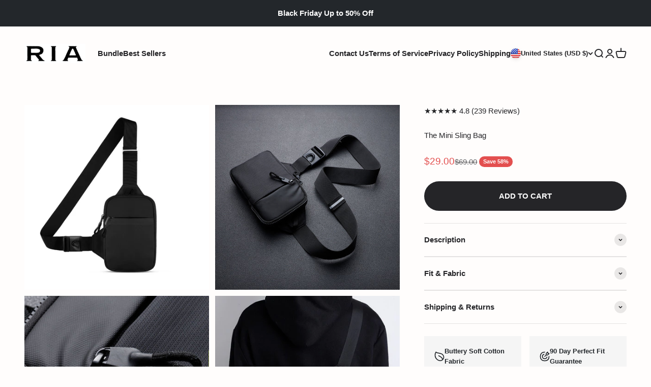

--- FILE ---
content_type: text/javascript; charset=utf-8
request_url: https://empiria-activewear.com/products/the-mini-sling-bag.js
body_size: 969
content:
{"id":6906560282693,"title":"The Mini Sling Bag","handle":"the-mini-sling-bag","description":"Fit everything in this lightweight belt bag\u003cbr\u003e\u003cbr\u003e\u003cmeta charset=\"utf-8\"\u003e\n\u003cp data-mce-fragment=\"1\"\u003eSize: 8\" x 2\" x 5\"\u003c\/p\u003e\n\u003cp data-mce-fragment=\"1\"\u003eAdjustable Strap: 22-43\" - Fits any size\u003c\/p\u003e\n\u003cbr\u003e","published_at":"2023-08-17T09:19:43-06:00","created_at":"2023-08-17T09:19:43-06:00","vendor":"Empiria","type":"Home","tags":[],"price":2900,"price_min":2900,"price_max":2900,"available":true,"price_varies":false,"compare_at_price":6900,"compare_at_price_min":6900,"compare_at_price_max":6900,"compare_at_price_varies":false,"variants":[{"id":40622528266309,"title":"Default Title","option1":"Default Title","option2":null,"option3":null,"sku":null,"requires_shipping":true,"taxable":true,"featured_image":null,"available":true,"name":"The Mini Sling Bag","public_title":null,"options":["Default Title"],"price":2900,"weight":0,"compare_at_price":6900,"inventory_quantity":-448,"inventory_management":null,"inventory_policy":"deny","barcode":null,"requires_selling_plan":false,"selling_plan_allocations":[]}],"images":["\/\/cdn.shopify.com\/s\/files\/1\/1649\/7173\/files\/blackchest.jpg?v=1692285604","\/\/cdn.shopify.com\/s\/files\/1\/1649\/7173\/files\/minisling.jpg?v=1692287951","\/\/cdn.shopify.com\/s\/files\/1\/1649\/7173\/files\/1_259e1e4d-8921-435c-9897-9e776338eecc.jpg?v=1692287951","\/\/cdn.shopify.com\/s\/files\/1\/1649\/7173\/files\/chestperson.jpg?v=1692287951","\/\/cdn.shopify.com\/s\/files\/1\/1649\/7173\/files\/2_e7e89f7e-63e2-4935-8165-9201e822d354.jpg?v=1692287951","\/\/cdn.shopify.com\/s\/files\/1\/1649\/7173\/files\/chestback.jpg?v=1692287951","\/\/cdn.shopify.com\/s\/files\/1\/1649\/7173\/files\/chestinside.jpg?v=1692287951"],"featured_image":"\/\/cdn.shopify.com\/s\/files\/1\/1649\/7173\/files\/blackchest.jpg?v=1692285604","options":[{"name":"Title","position":1,"values":["Default Title"]}],"url":"\/products\/the-mini-sling-bag","media":[{"alt":null,"id":25209111314501,"position":1,"preview_image":{"aspect_ratio":1.0,"height":800,"width":800,"src":"https:\/\/cdn.shopify.com\/s\/files\/1\/1649\/7173\/files\/blackchest.jpg?v=1692285604"},"aspect_ratio":1.0,"height":800,"media_type":"image","src":"https:\/\/cdn.shopify.com\/s\/files\/1\/1649\/7173\/files\/blackchest.jpg?v=1692285604","width":800},{"alt":null,"id":25209141493829,"position":2,"preview_image":{"aspect_ratio":1.0,"height":800,"width":800,"src":"https:\/\/cdn.shopify.com\/s\/files\/1\/1649\/7173\/files\/minisling.jpg?v=1692287951"},"aspect_ratio":1.0,"height":800,"media_type":"image","src":"https:\/\/cdn.shopify.com\/s\/files\/1\/1649\/7173\/files\/minisling.jpg?v=1692287951","width":800},{"alt":null,"id":25209145851973,"position":3,"preview_image":{"aspect_ratio":1.0,"height":1080,"width":1080,"src":"https:\/\/cdn.shopify.com\/s\/files\/1\/1649\/7173\/files\/1_259e1e4d-8921-435c-9897-9e776338eecc.jpg?v=1692287951"},"aspect_ratio":1.0,"height":1080,"media_type":"image","src":"https:\/\/cdn.shopify.com\/s\/files\/1\/1649\/7173\/files\/1_259e1e4d-8921-435c-9897-9e776338eecc.jpg?v=1692287951","width":1080},{"alt":null,"id":25209111445573,"position":4,"preview_image":{"aspect_ratio":1.0,"height":767,"width":767,"src":"https:\/\/cdn.shopify.com\/s\/files\/1\/1649\/7173\/files\/chestperson.jpg?v=1692287951"},"aspect_ratio":1.0,"height":767,"media_type":"image","src":"https:\/\/cdn.shopify.com\/s\/files\/1\/1649\/7173\/files\/chestperson.jpg?v=1692287951","width":767},{"alt":null,"id":25209145884741,"position":5,"preview_image":{"aspect_ratio":1.0,"height":1080,"width":1080,"src":"https:\/\/cdn.shopify.com\/s\/files\/1\/1649\/7173\/files\/2_e7e89f7e-63e2-4935-8165-9201e822d354.jpg?v=1692287951"},"aspect_ratio":1.0,"height":1080,"media_type":"image","src":"https:\/\/cdn.shopify.com\/s\/files\/1\/1649\/7173\/files\/2_e7e89f7e-63e2-4935-8165-9201e822d354.jpg?v=1692287951","width":1080},{"alt":null,"id":25209111380037,"position":6,"preview_image":{"aspect_ratio":1.0,"height":767,"width":767,"src":"https:\/\/cdn.shopify.com\/s\/files\/1\/1649\/7173\/files\/chestback.jpg?v=1692287951"},"aspect_ratio":1.0,"height":767,"media_type":"image","src":"https:\/\/cdn.shopify.com\/s\/files\/1\/1649\/7173\/files\/chestback.jpg?v=1692287951","width":767},{"alt":null,"id":25209111412805,"position":7,"preview_image":{"aspect_ratio":1.0,"height":655,"width":655,"src":"https:\/\/cdn.shopify.com\/s\/files\/1\/1649\/7173\/files\/chestinside.jpg?v=1692287951"},"aspect_ratio":1.0,"height":655,"media_type":"image","src":"https:\/\/cdn.shopify.com\/s\/files\/1\/1649\/7173\/files\/chestinside.jpg?v=1692287951","width":655}],"requires_selling_plan":false,"selling_plan_groups":[]}

--- FILE ---
content_type: text/javascript
request_url: https://cdn.shopify.com/extensions/019b6ea1-1fce-7b30-a343-205281f49691/kaching-bundles-1508/assets/kaching-bundles.js
body_size: 22654
content:
const Ot = () => {
  try {
    const i = "kaching_local_storage_test";
    return localStorage.setItem(i, i), localStorage.removeItem(i), !0;
  } catch {
    return !1;
  }
}, x = Ot() ? window.localStorage : window.sessionStorage, W = () => new URLSearchParams(window.location.search).get("kaching");
let X;
const Vt = () => (X === void 0 && (X = W() === "off"), X);
let Y;
const H = () => (Y === void 0 && (Y = W() === "debug"), Y);
let Z;
const It = () => (Z === void 0 && (Z = W() === "dev"), Z);
let tt;
const Mt = () => (tt === void 0 && (tt = W() === "info"), tt), Gt = async (i, t, e, n, r) => {
  try {
    const a = "kaching_visited_deal_blocks", o = x.getItem(a), s = o ? JSON.parse(o) : [];
    if (s.includes(t))
      return;
    s.push(t), x.setItem(a, JSON.stringify(s)), await fetch("https://bundles-stats.kachingappz.app/impressions", {
      method: "POST",
      headers: {
        "Content-Type": "application/json"
      },
      body: JSON.stringify({
        shopDomain: i,
        dealBlockId: t,
        productId: e,
        abTestVariantId: n,
        sessionId: r
      }),
      keepalive: !0
    });
  } catch (a) {
    console.error(a);
  }
}, b = async (i, t = {}, e = 1) => {
  if (p("sendStorefrontEvent", { name: i, data: t }), Math.random() > e)
    return;
  const n = window.location.href;
  return await fetch(
    "https://storefront-events.kachingappz.app/bundles/events",
    {
      method: "POST",
      headers: {
        "Content-Type": "application/json"
      },
      body: JSON.stringify({
        event: { name: i, data: t, url: n, shop: window.Shopify.shop }
      })
    }
  );
};
let ct = !1;
const lt = async (i, t, e, n = 0.1) => {
  if (ct || Math.random() > n || t === "Failed to fetch" || t && (t.includes(
    "Cannot define multiple custom elements with the same tag name"
  ) || t.includes(
    "Failed to execute 'define' on 'CustomElementRegistry'"
  ) || t.includes("CustomElementRegistry.define")))
    return;
  const r = window.location.href, a = window.Shopify.shop;
  return ct = !0, await fetch(
    "https://storefront-events.kachingappz.app/bundles/errors",
    {
      method: "POST",
      headers: {
        "Content-Type": "application/json"
      },
      body: JSON.stringify({
        error: { filename: i, message: t, stack: e, url: r, shop: a }
      })
    }
  );
}, $t = () => {
  const i = ["kaching-bundles.js", "kaching-bundles-block.js"];
  window.addEventListener("error", async function(t) {
    const e = async (n) => {
      const { filename: r, message: a, error: o } = n;
      for (const s of i)
        if (r.includes(s)) {
          if (H() || dt()) {
            p("Error", n);
            return;
          }
          await lt(r, a, o.stack);
        }
    };
    try {
      await e(t);
    } catch (n) {
      console.error(n);
    }
  }), window.addEventListener("unhandledrejection", async function(t) {
    const e = async (n) => {
      if (typeof n.reason != "object")
        return;
      const { message: r, stack: a } = n.reason;
      if (a) {
        for (const o of i)
          if (a.includes(o)) {
            if (H() || dt()) {
              p("Unhandled rejection", n);
              return;
            }
            await lt(o, r, a);
          }
      }
    };
    try {
      await e(t);
    } catch (n) {
      console.error(n);
    }
  });
};
function p(i, t = null) {
  !H() && !It() || console.debug("[Kaching Bundles]", i, t);
}
function w(i, t = null) {
  !Mt() && !H() && !It() || console.info("[Kaching Bundles]", i, t);
}
const xt = () => {
  const i = (n) => {
    window.dispatchEvent(new Event(n));
  }, t = history.pushState;
  history.pushState = function(...r) {
    const a = t.apply(this, r);
    return i("pushstate"), i("locationchange"), a;
  };
  const e = history.replaceState;
  history.replaceState = function(...r) {
    const a = e.apply(this, r);
    return i("replacestate"), i("locationchange"), a;
  }, N(window, "popstate", () => {
    i("locationchange");
  });
}, nt = (i, t, e, n = 0) => {
  const r = Object.getPrototypeOf(i);
  if (r.hasOwnProperty(t)) {
    const a = Object.getOwnPropertyDescriptor(
      r,
      t
    );
    if (!a.configurable)
      return;
    Object.defineProperty(i, t, {
      configurable: !0,
      get: function(...o) {
        return a.get.apply(this, o);
      },
      set: function(...o) {
        const s = this[t];
        a.set.apply(this, o);
        const c = this[t];
        return typeof e == "function" && setTimeout(e.bind(this, s, c), n), c;
      }
    });
  }
}, E = (i, t = document) => {
  try {
    return t.querySelector(i);
  } catch {
    return null;
  }
}, k = (i, t = document) => {
  try {
    return [...t.querySelectorAll(i)];
  } catch {
    return [];
  }
}, N = (i, t, e) => i.addEventListener(t, e), J = (i) => document.createElement(i), Lt = (i, t) => i && i.classList.add(t), T = (i, t, e) => i.setAttribute(t, e), O = (i) => i.dataset, U = (i) => {
  const t = E(i);
  if (!t)
    return;
  const e = JSON.parse(t.textContent);
  return p("jsonFromElement", e), e;
}, Rt = (i, t) => {
  let e = 0, n = i;
  for (; n !== t && n !== document.body; )
    e++, n = n.parentNode;
  if (n !== t)
    throw new Error(
      "The specified child node is not a descendant of the parent node."
    );
  return e;
}, Qt = (i, t) => {
  if (i === t)
    return i;
  const e = /* @__PURE__ */ new Set();
  let n = i;
  for (; n; )
    e.add(n), n = n.parentElement;
  for (n = t; n; ) {
    if (e.has(n))
      return n;
    n = n.parentElement;
  }
  return document.documentElement;
}, ut = (i, t, e = 1 / 0) => {
  let n = null, r = 1 / 0;
  for (const a of t) {
    const o = Qt(i, a), s = Rt(i, o);
    s > e || s < r && (n = a, r = s);
  }
  return n;
}, dt = () => {
  const i = document.currentScript;
  return i ? i.src.includes("kaching-bundles-dev") : !1;
}, K = (i, t = {}) => {
  const e = window.Shopify.routes, r = (e && e.root || "/") + i, a = new URLSearchParams();
  for (const [s, c] of Object.entries(t))
    a.append(s, c);
  const o = a.toString();
  return o ? `${r}?${o}` : r;
}, M = (i, t) => {
  new MutationObserver((n, r) => {
    for (const a of n)
      a.type === "childList" && a.removedNodes.forEach((o) => {
        o.contains(i) && (r.disconnect(), t());
      });
  }).observe(document.body, { childList: !0, subtree: !0 });
}, Ut = (i, t) => i.reduce((e, n, r) => {
  const a = Math.floor(r / t);
  return e[a] || (e[a] = []), e[a].push(n), e;
}, []), zt = (i, t = 300, e = 100) => {
  let n = 0;
  const r = () => {
    window.Shopify.analytics ? i() : n < t ? (n++, setTimeout(r, e)) : b(
      "shopify_analytics_missing",
      {
        userAgent: navigator.userAgent
      },
      0.1
    );
  };
  r();
}, jt = () => {
  const i = /\b__kaching_/, t = ["script", "style"], e = (r) => {
    const a = document.createTreeWalker(r, NodeFilter.SHOW_TEXT, {
      acceptNode: (s) => {
        const c = s.parentElement;
        return !c || t.includes(c.tagName.toLowerCase()) ? NodeFilter.FILTER_REJECT : NodeFilter.FILTER_ACCEPT;
      }
    });
    let o;
    for (; o = a.nextNode(); ) {
      const s = o.textContent || "";
      if (i.test(s)) {
        const c = o.parentElement;
        if (c.classList.contains("properties-key-value-key"))
          continue;
        if (c.tagName.toLowerCase() === "dt") {
          const l = c.nextElementSibling;
          (l == null ? void 0 : l.tagName.toLowerCase()) === "dd" && (l.style.display = "none");
        }
        c.style.display = "none", b(
          "kaching_property_hidden",
          {
            text: s,
            element: c.tagName
          },
          0.01
        );
      }
    }
  };
  new MutationObserver((r) => {
    for (const a of r)
      for (const o of a.addedNodes)
        o.nodeType === Node.ELEMENT_NODE && e(o);
  }).observe(document.body, {
    childList: !0,
    subtree: !0
  }), e(document.body);
}, Ht = () => {
  const i = document.querySelector('link[href*="kaching-bundles.css"]');
  if (!i) return;
  const t = i.closest(
    'div[data-block-type="liquid"]'
  );
  t && (t.dataset.blockType = "liquid-kaching-fix");
}, L = ({
  country: i,
  language: t
}) => {
  const e = [];
  return i && e.push(`country: ${i}`), t && e.push(`language: ${t}`), e.length > 0 ? `@inContext(${e.join(", ")})` : "";
}, Jt = async (i, {
  productId: t,
  country: e,
  language: n
}) => {
  var a;
  const r = L({ country: e, language: n });
  return ((a = (await i.query(
    `
      query FetchComplementaryProductGIDs($productGID: ID!) ${r} {
        productRecommendations(productId: $productGID, intent: COMPLEMENTARY) {
          id
        }
      }
    `,
    {
      variables: {
        productGID: `gid://shopify/Product/${t}`
      }
    }
  )).productRecommendations) == null ? void 0 : a.map((o) => o.id)) || [];
}, wt = async (i, {
  useExternalMetafieldNamespace: t
}) => {
  var n;
  const e = (n = (await i.query(
    `
      query FetchDealBlocks($metafieldNamespace: String!) {
        shop {
          metafield(namespace: $metafieldNamespace, key: "deal_blocks") {
            value
          }
        }
      }
    `,
    {
      variables: {
        metafieldNamespace: "$app:kaching_bundles"
      }
    }
  )).shop.metafield) == null ? void 0 : n.value;
  return e ? JSON.parse(e) : [];
}, Kt = async (i, t, e = 200) => (t = t.filter(Boolean).filter((n) => !n.startsWith("placeholder")), t.length === 0 ? [] : (await i.query(
  `
      query FetchMediaImages($mediaImageIds: [ID!]!, $size: Int!) {
        nodes(ids: $mediaImageIds) {
          ... on MediaImage {
            id
            image {
              url(transform: { maxWidth: $size, maxHeight: $size })
            }
          }
        }
      }
    `,
  {
    variables: {
      mediaImageIds: t,
      size: e
    }
  }
)).nodes.filter(Boolean).map((n) => ({
  gid: n.id,
  url: n.image.url
}))), Wt = async (i, {
  country: t,
  language: e,
  blockVisibility: n,
  excludedProductGIDs: r,
  selectedProductGIDs: a,
  selectedCollectionGIDs: o,
  limit: s = 250
}) => {
  switch (n) {
    case "selected-products":
      return a.slice(0, s);
    case "all-products":
    case "excluded-products": {
      const c = L({ country: t, language: e });
      let l = (await i.query(
        `
          query FetchProductGIDs($limit: Int!) ${c} {
            products(first: $limit) {
              nodes {
                id
              }
            }
          }
        `,
        {
          variables: {
            limit: s
          }
        }
      )).products.nodes.map((d) => d.id);
      return n === "excluded-products" && (l = l.filter(
        (d) => !r.includes(d)
      )), l;
    }
    case "selected-collections": {
      const c = L({ country: t, language: e }), l = (await i.query(
        `
          query FetchCollectionProductGIDs($collectionGIDs: [ID!]!, $limit: Int!) ${c} {
            nodes(ids: $collectionGIDs) {
              ... on Collection {
                products(first: $limit) {
                  nodes {
                    id
                  }
                }
              }
            }
          }
        `,
        {
          variables: {
            collectionGIDs: o,
            limit: s
          }
        }
      )).nodes.filter((d) => d !== null).flatMap(
        (d) => d.products.nodes.map((f) => f.id)
      );
      return Array.from(new Set(l)).slice(0, s);
    }
  }
}, vt = `
  id
  availableForSale
  price {
    amount
  }
  compareAtPrice {
    amount
  }
  selectedOptions {
    name
    value
  }
  image {
    id
    url(transform: { maxWidth: 200, maxHeight: 200 })
  }
  unitPriceMeasurement {
    quantityUnit
    quantityValue
    referenceUnit
    referenceValue
  }
  sellingPlanAllocations(first: 100) @include(if: $includeSellingPlans) {
    nodes {
      sellingPlan {
        id
      }
      priceAdjustments {
        price {
          amount
        }
      }
    }
  }
  quantityAvailable @include(if: $includeAvailableQuantity)
`, z = async (i, {
  country: t,
  language: e,
  productIds: n,
  includeSellingPlans: r = !0,
  includeAvailableQuantity: a = !0,
  useExternalMetafieldNamespace: o = !1
}) => {
  if (!n.length)
    return [];
  const s = n.map((d) => typeof d == "string" && d.startsWith("gid://") ? d : `gid://shopify/Product/${d}`), c = L({ country: t, language: e });
  let l = (await i.query(
    `
      query FetchProducts($productGIDs: [ID!]!, $includeSellingPlans: Boolean!, $includeAvailableQuantity: Boolean!, $metafieldNamespace: String!) ${c} {
        nodes(ids: $productGIDs) {
          ... on Product {
            id
            handle
            onlineStoreUrl
            availableForSale
            title
            featuredImage {
              url
            }
            options {
              name
              optionValues {
                id
                name
                swatch {
                  color
                  image {
                    previewImage {
                      url(transform: { maxWidth: 200, maxHeight: 200 })
                    }
                  }
                }
              }
            }
            variants(first: 250) {
              nodes {
                ${vt}
              }
            }
            collections(first: 50) {
              nodes {
                id
              }
            }
            metafield: metafield(namespace: $metafieldNamespace, key: "text") {
              value
            }
            metafield2: metafield(namespace: $metafieldNamespace, key: "text2") {
              value
            }
            metafield3: metafield(namespace: $metafieldNamespace, key: "text3") {
              value
            }
            metafield4: metafield(namespace: $metafieldNamespace, key: "text4") {
              value
            }
            legacy_metafield_text: metafield(namespace: "kaching_bundles", key: "text") {
              value
            }
            legacy_metafield_text2: metafield(namespace: "kaching_bundles", key: "text2") {
              value
            }
            requiresSellingPlan
            sellingPlanGroups(first: 100) @include(if: $includeSellingPlans) {
              nodes {
                sellingPlans(first: 100) {
                  nodes {
                    id
                    name
                    priceAdjustments {
                      adjustmentValue {
                        __typename
                        ... on SellingPlanPercentagePriceAdjustment {
                          adjustmentPercentage
                        }
                        ... on SellingPlanFixedAmountPriceAdjustment {
                          adjustmentAmount {
                            amount
                          }
                        }
                        ... on SellingPlanFixedPriceAdjustment {
                          price {
                            amount
                          }
                        }
                      }
                    }
                  }
                }
              }
            }
          }
        }
      }
    `,
    {
      variables: {
        productGIDs: s,
        includeSellingPlans: r,
        includeAvailableQuantity: a,
        metafieldNamespace: o ? "app--2935586817--kaching_bundles" : "$app:kaching_bundles"
      }
    }
  )).nodes.filter(
    (d) => d != null
  );
  return l = await Promise.all(
    l.map(
      (d) => Xt(i, d, {
        includeSellingPlans: r,
        includeAvailableQuantity: a
      })
    )
  ), l.map(Yt);
}, Xt = async (i, t, e) => {
  if (t.variants.nodes.length < 250)
    return t;
  const n = /* @__PURE__ */ new Set(), r = [], a = [], o = async (s) => {
    let c = !0, l = null;
    for (; c; ) {
      const d = await i.query(
        `
          query($productGID: ID!, $cursor: String, $reverse: Boolean, $includeSellingPlans: Boolean!, $includeAvailableQuantity: Boolean!) {
            product(id: $productGID) {
              variants(first: 250, after: $cursor, reverse: $reverse) {
                nodes {
                  ${vt}
                }
                pageInfo {
                  endCursor
                  hasNextPage
                }
              }
            }
          }
        `,
        {
          variables: {
            productGID: t.id,
            cursor: l,
            reverse: s,
            ...e
          }
        }
      ), { nodes: f, pageInfo: y } = d.product.variants;
      for (const h of f) {
        if (n.has(h.id)) {
          c = !1;
          break;
        }
        n.add(h.id), s ? a.push(h) : r.push(h);
      }
      y.hasNextPage || (c = !1), l = y.endCursor;
    }
  };
  return await Promise.all([
    o(!1),
    o(!0)
  ]), t.variants.nodes = [...r, ...a.reverse()], t;
}, Yt = (i) => {
  var a, o, s, c, l, d, f, y;
  const t = i.variants.nodes.map(
    ({ unitPriceMeasurement: h, ..._ }) => {
      var v, u, m, C, A;
      return {
        id: Number(_.id.split("/").pop()),
        availableForSale: _.availableForSale,
        price: Math.round(Number(_.price.amount) * 100),
        compareAtPrice: _.compareAtPrice ? Math.round(Number(_.compareAtPrice.amount) * 100) : null,
        options: _.selectedOptions.map((g) => g.value),
        imageId: _.image ? Number(_.image.id.split("/").pop()) : null,
        image: ((v = _.image) == null ? void 0 : v.url) || null,
        sellingPlans: ((u = _.sellingPlanAllocations) == null ? void 0 : u.nodes.map((g) => ({
          id: Number(g.sellingPlan.id.split("/").pop()),
          price: g.priceAdjustments.length > 0 ? Math.round(Number(g.priceAdjustments[0].price.amount) * 100) : Math.round(Number(_.price.amount) * 100)
        }))) || [],
        inventoryManagement: null,
        // Storefront API does not return inventory management, only available in liquid
        inventoryPolicy: null,
        // Storefront API does not return inventory policy, only available in liquid
        inventoryQuantity: (m = _.quantityAvailable) != null ? m : null,
        unitPriceQuantityValue: (h == null ? void 0 : h.quantityValue) || null,
        unitPriceQuantityUnit: ((C = h == null ? void 0 : h.quantityUnit) == null ? void 0 : C.toLowerCase()) || null,
        unitPriceReferenceValue: (h == null ? void 0 : h.referenceValue) || null,
        unitPriceReferenceUnit: ((A = h == null ? void 0 : h.referenceUnit) == null ? void 0 : A.toLowerCase()) || null
      };
    }
  ), e = i.options.map((h, _) => {
    const v = h.optionValues.map((u) => {
      var m, C, A, g;
      return {
        id: Number(u.id.split("/").pop()),
        defaultName: u.name,
        name: u.name,
        swatch: {
          color: ((m = u.swatch) == null ? void 0 : m.color) || null,
          image: ((g = (A = (C = u.swatch) == null ? void 0 : C.image) == null ? void 0 : A.previewImage) == null ? void 0 : g.url) || null
        }
      };
    });
    return {
      defaultName: h.name,
      name: h.name,
      position: _ + 1,
      optionValues: Zt(v, _, t)
    };
  }), n = (h) => {
    const _ = h.priceAdjustments[0];
    if (!_)
      return null;
    const v = _.adjustmentValue;
    switch (v.__typename) {
      case "SellingPlanPercentagePriceAdjustment":
        return {
          type: "percentage",
          value: v.adjustmentPercentage
        };
      case "SellingPlanFixedAmountPriceAdjustment":
        return {
          type: "fixed_amount",
          value: Number(v.adjustmentAmount.amount) * 100
        };
      case "SellingPlanFixedPriceAdjustment":
        return {
          type: "price",
          value: Number(v.price.amount) * 100
        };
      default:
        throw new Error(
          `Unknown price adjustment type: ${v.__typename}`
        );
    }
  }, r = ((a = i.sellingPlanGroups) == null ? void 0 : a.nodes.flatMap(
    (h) => h.sellingPlans.nodes.map((_) => ({
      id: Number(_.id.split("/").pop()),
      name: _.name,
      priceAdjustment: n(_)
    }))
  )) || [];
  return {
    id: Number(i.id.split("/").pop()),
    handle: i.handle,
    url: i.onlineStoreUrl,
    availableForSale: i.availableForSale,
    title: i.title,
    image: ((o = i.featuredImage) == null ? void 0 : o.url) || null,
    collectionIds: i.collections.nodes.map(
      (h) => Number(h.id.split("/").pop())
    ),
    options: e,
    selectedVariantId: Number(
      i.variants.nodes[0].id.split("/").pop()
    ),
    variants: t,
    requiresSellingPlan: i.requiresSellingPlan,
    sellingPlans: r,
    metafields: {
      text: ((s = i.metafield) == null ? void 0 : s.value) || null,
      text2: ((c = i.metafield2) == null ? void 0 : c.value) || null,
      text3: ((l = i.metafield3) == null ? void 0 : l.value) || null,
      text4: ((d = i.metafield4) == null ? void 0 : d.value) || null
    },
    legacyMetafields: {
      kaching_bundles: {
        text: ((f = i.legacy_metafield_text) == null ? void 0 : f.value) || null,
        text2: ((y = i.legacy_metafield_text2) == null ? void 0 : y.value) || null
      }
    }
  };
}, Zt = (i, t, e) => i.filter((n) => e.filter(
  (r) => r.options[t] === n.name
).length > 0), te = async (i, t, e) => {
  const n = t.map((a) => `gid://shopify/Product/${a}`), r = L({
    country: e == null ? void 0 : e.country,
    language: e == null ? void 0 : e.language
  });
  return (await i.query(
    `
      query FetchProductsInDefaultLanguage($productGIDs: [ID!]!) ${r} {
        nodes(ids: $productGIDs) {
          ... on Product {
            id
            options {
              name
              optionValues {
                id
                name
              }
            }
          }
        }
        localization {
          country {
            isoCode
          }
          language {
            isoCode
          }
        }
      }
    `,
    {
      variables: {
        productGIDs: n
      }
    }
  )).nodes.filter((a) => a != null).map(ee);
}, ee = (i) => {
  const t = i.options.map(
    (e, n) => ({
      defaultName: e.name,
      position: n + 1,
      optionValues: e.optionValues.map((r) => ({
        id: Number(r.id.split("/").pop()),
        defaultName: r.name
      }))
    })
  );
  return {
    id: Number(i.id.split("/").pop()),
    options: t
  };
}, ne = (i) => [
  ...ie(i),
  ...re(i),
  ...ae(i),
  ...se(i),
  ...oe(i),
  ...ce(i),
  ...le(i)
].filter((t) => t != null && !t.includes("placeholder")), ie = (i) => i.dealBars.map((t) => t.mediaImageGID).filter((t) => t != null), re = (i) => i.dealBars.map(
  ({ freeGifts: t }) => (t || []).map((e) => e.mediaImageGID)
).reduce((t, e) => t.concat(e), []).filter((t) => t != null), ae = (i) => i.dealBars.map(({ upsells: t }) => (t || []).map((e) => e.mediaImageGID)).reduce((t, e) => t.concat(e), []).filter((t) => t != null), se = (i) => i.swatchOptions ? i.swatchOptions.reduce((t, e) => {
  const n = e.images.map((r) => r.mediaImageGID).filter((r) => r != null);
  return [...t, ...n];
}, []) : [], oe = (i) => {
  if (!i.collectionBreaksEnabled || !i.collectionBreaks)
    return [];
  const t = i.collectionBreaks.mediaImageGID;
  return t ? [t] : [];
}, ce = (i) => {
  var t, e;
  return i.progressiveGifts ? [
    ...((t = i.progressiveGifts.gifts) == null ? void 0 : t.map((n) => n.mediaImageGID)) || [],
    (e = i.progressiveGifts.style) == null ? void 0 : e.lockedMediaImageGID
  ].filter((n) => n != null) : [];
}, le = (i) => !i.checkboxUpsellsEnabled || !i.checkboxUpsells ? [] : i.checkboxUpsells.upsells.map((t) => t.mediaImageGID).filter((t) => t != null), ue = (i) => {
  const t = [
    ...de(i),
    ...pe(i),
    ...he(i),
    ...fe(i),
    ...me(i),
    ...ge(i)
  ];
  return Array.from(new Set(t.filter((e) => e != null)));
}, de = (i) => i.dealBars.flatMap(
  ({ freeGifts: t }) => t ? t.map((e) => e.productGID) : []
).filter((t) => t != null), pe = (i) => {
  var t;
  return i.progressiveGiftsEnabled ? ((t = i.progressiveGifts) == null ? void 0 : t.gifts.map((e) => e.productGID).filter((e) => e != null)) || [] : [];
}, he = (i) => i.dealBars.flatMap(({ upsells: t }) => t ? t.map((e) => e.productGID) : []).filter((t) => t != null), fe = (i) => i.dealBars.filter((t) => t.dealBarType === "bundle").flatMap(
  ({ bundleProducts: t }) => t ? t.map((e) => e.productGID) : []
).filter((t) => t != null).filter((t) => t !== "default"), me = (i) => !i.checkboxUpsellsEnabled || !i.checkboxUpsells ? [] : i.checkboxUpsells.upsells.map((t) => t.productGID).filter((t) => t != null), ge = (i) => i.dealBars.filter((t) => t.dealBarType === "sku").flatMap(({ productGID: t }) => t ? [t] : []);
class F {
  constructor(t, e) {
    this.storefrontApiVersion = "2025-10", this.storefrontAccessToken = e, this.shopifyDomain = t;
  }
  async query(t, e) {
    var s, c;
    const n = (s = e == null ? void 0 : e.variables) != null ? s : {};
    let r = `https://${this.shopifyDomain}/api/${this.storefrontApiVersion}/graphql.json`;
    const a = (c = t.match(/query\s+(\w+)/)) == null ? void 0 : c[1];
    a && (r += `?operation_name=${a}`);
    const o = await (await fetch(r, {
      method: "POST",
      headers: {
        "Content-Type": "application/json",
        "X-Shopify-Storefront-Access-Token": this.storefrontAccessToken
      },
      body: JSON.stringify({
        query: t,
        variables: n
      })
    })).text();
    if (!o)
      throw new Error("Empty graphql response");
    return JSON.parse(o).data;
  }
}
class St extends Error {
  constructor(t) {
    super(t), this.name = "CartFetchError";
  }
}
const rt = "kaching_session_id", _e = async () => {
  try {
    ye();
    const i = R();
    await Ie() !== i && await we(i);
  } catch (i) {
    if (i instanceof St)
      console.error(i);
    else
      throw i;
  }
}, ye = () => {
  const i = new URL(window.location.href), t = new URLSearchParams(i.search), e = t.get("preview_kaching_session_id");
  e && (x.setItem(rt, e), t.delete("preview_kaching_session_id"), i.search = t.toString(), window.history.replaceState({}, "", i.toString()));
}, R = () => x.getItem(rt) || be(), be = () => {
  const i = ke();
  return x.setItem(rt, i), i;
}, ke = () => typeof crypto != "undefined" && typeof crypto.randomUUID == "function" ? crypto.randomUUID() : Ce(), Ce = () => "10000000-1000-4000-8000-100000000000".replace(
  /[018]/g,
  (i) => (+i ^ crypto.getRandomValues(new Uint8Array(1))[0] & 15 >> +i / 4).toString(16)
), Ie = async () => {
  const i = await fetch(K("cart.js"));
  if (!i.ok)
    throw new St("Failed to fetch cart");
  return (await i.json()).attributes._kaching_session_id;
}, we = async (i) => await fetch(K("cart/update.js"), {
  method: "POST",
  headers: {
    "Content-Type": "application/json"
  },
  body: JSON.stringify({
    attributes: {
      _kaching_session_id: i
    }
  })
}), Pt = (i, t) => {
  const e = i.slice(-1);
  return parseInt(e, 16) % t + 1;
};
let G, V = null, Tt, At = [];
const ve = async (i) => {
  At = i;
}, Et = async () => {
  if (V)
    return V;
  V = (async () => {
    if (!G.storefrontAccessToken)
      return;
    const i = new F(
      G.shopifyDomain,
      G.storefrontAccessToken
    );
    Tt = await wt(i, {
      useExternalMetafieldNamespace: !1
    });
  })();
  try {
    await V;
  } catch (i) {
    throw V = null, i;
  }
}, Se = async () => {
  var e;
  await Et();
  const i = Tt.filter((n) => {
    if (!n.abTestVariantId)
      return !0;
    const r = R(), a = Pt(
      r,
      n.abTestVariantsCount
    );
    return n.abTestVariantNumber === a;
  }), t = (e = At.find(
    (n) => n.locale === G.locale
  )) == null ? void 0 : e.translations;
  return i.map((n) => {
    const r = (t == null ? void 0 : t.dealBlocks[n.id]) || {};
    return Pe(n, r);
  });
}, Pe = (i, t) => {
  var h, _, v;
  const e = (u) => {
    switch (u.dealBarType) {
      case void 0:
      case "quantity-break":
        return n(u);
      case "bxgy":
        return r(u);
      case "bundle":
        return a(u);
      case "subscription":
        return o(u);
      case "sku":
        return s(u);
      default:
        return null;
    }
  }, n = (u) => ({
    id: u.id,
    title: t[u.title] || u.title,
    mediaImageGID: u.mediaImageGID,
    freeGifts: [
      ...l(u.freeGifts),
      ...d(u.id, i.progressiveGifts)
    ],
    upsells: f(u.upsells),
    dealBarType: "quantity-break",
    quantity: Number(u.quantity),
    discount: et(u.discountType, u.discountValue)
  }), r = (u) => ({
    id: u.id,
    title: t[u.title] || u.title,
    mediaImageGID: u.mediaImageGID,
    freeGifts: l(u.freeGifts),
    upsells: f(u.upsells),
    dealBarType: "bxgy",
    buyQuantity: Number(u.buyQuantity),
    getQuantity: Number(u.getQuantity)
  }), a = (u) => ({
    id: u.id,
    title: t[u.title] || u.title,
    mediaImageGID: u.mediaImageGID,
    freeGifts: l(u.freeGifts),
    upsells: f(u.upsells),
    dealBarType: "bundle",
    bundleProducts: c(u.bundleProducts)
  }), o = (u) => ({
    id: u.id,
    title: t[u.title] || u.title,
    mediaImageGID: u.mediaImageGID,
    freeGifts: l(u.freeGifts),
    upsells: [],
    dealBarType: "subscription"
  }), s = (u) => ({
    id: u.id,
    title: t[u.title] || u.title,
    mediaImageGID: u.mediaImageGID,
    freeGifts: l(u.freeGifts),
    upsells: f(u.upsells),
    dealBarType: "sku"
  }), c = (u) => u.map((m) => ({
    id: m.id,
    productId: m.productGID === "default" ? "default" : D(m.productGID),
    variantId: m.variantGID ? D(m.variantGID) : null,
    quantity: Number(m.quantity),
    discount: et(
      m.discountType,
      m.discountValue
    )
  })), l = (u) => u ? u.filter((C) => C.productGID).map((C) => {
    var A, g;
    return {
      id: C.id,
      productId: D(C.productGID),
      variantId: C.variantGIDs && ((A = C.variantGIDs) != null && A[0]) ? D(C.variantGIDs[0]) : null,
      variantIds: C.variantGIDs ? C.variantGIDs.map(D) : null,
      quantity: Number(C.quantity),
      applyOnlyForSubscriptions: (g = C.applyOnlyForSubscriptions) != null ? g : !1
    };
  }) : [], d = (u, m) => {
    if (!m)
      return [];
    const C = i.dealBars.findIndex((I) => I.id === u);
    return m.gifts.filter((I) => I.giftType === "product").filter((I) => I.productGID).filter(
      (I) => C + 1 >= I.unlockAtBar
    ).map((I) => ({
      id: I.id,
      productId: D(I.productGID),
      variantId: null,
      variantIds: null,
      quantity: 1,
      applyOnlyForSubscriptions: !1
    }));
  }, f = (u) => u ? u.map((m) => ({
    id: m.id,
    productId: m.productGID ? D(m.productGID) : null,
    variantId: m.variantGIDs && m.variantGIDs[0] ? D(m.variantGIDs[0]) : null,
    variantIds: m.variantGIDs ? m.variantGIDs.map(D) : null,
    quantity: Number(m.quantity),
    discount: et(m.discountType, m.discountValue)
  })) : [];
  return {
    id: i.id,
    nanoId: i.nanoId,
    collectionBreaksEnabled: (h = i.collectionBreaksEnabled) != null ? h : !1,
    differentVariantsEnabled: i.differentVariantsEnabled,
    marketId: (_ = i.marketId) != null ? _ : null,
    currency: (v = i.currency) != null ? v : null,
    dealBars: i.dealBars.filter((u) => "showAsSoldOutEnabled" in u ? !u.showAsSoldOutEnabled : !0).map(e).filter((u) => u !== null)
  };
}, et = (i, t) => !i || i === "default" ? null : {
  type: i,
  value: Number(t)
}, D = (i) => Number(i.split("/").pop()), Te = (i) => (G = i, {
  fetchDeals: Se
});
function pt(i) {
  const t = i.properties && typeof i.properties == "object" ? i.properties : {};
  at(t);
  const e = {
    id: Number(i.id),
    quantity: Number(i.quantity) || 1,
    properties: t
  };
  return i.selling_plan && (e.selling_plan = Number(i.selling_plan)), i.parent_id && (e.parent_id = Number(i.parent_id)), e;
}
function at(i) {
  if (!i.__kaching_bundles) return;
  const t = i.__kaching_bundles;
  if (typeof t == "string")
    try {
      const e = atob(t);
      JSON.parse(e), i.__kaching_bundles = e;
    } catch {
    }
}
function ht(i) {
  try {
    return JSON.parse(i), !1;
  } catch {
    return !0;
  }
}
function ft(i) {
  const t = new URLSearchParams(i), e = new FormData();
  return t.forEach((n, r) => {
    e.append(r, n);
  }), e;
}
function Ae(i) {
  const t = new URLSearchParams();
  return i.forEach((e, n) => {
    t.append(n, e);
  }), t.toString();
}
function mt(i) {
  return Array.from(i.keys()).some(
    (e) => e.startsWith("items[")
  ) ? Be(i) : Ee(i);
}
function Ee(i) {
  const t = i.get("id");
  if (!t)
    return b("intercept_cart_request_error", {
      type: "processing",
      error: "Missing item id in form data",
      body: i
    }), null;
  const e = {};
  i.forEach((o, s) => {
    const c = s.match(/^properties\[(.+)\]$/);
    c && (e[c[1]] = o);
  }), at(e);
  const n = {
    id: Number(t),
    quantity: Number(i.get("quantity")) || 1,
    properties: e
  }, r = i.get("selling_plan");
  r && (n.selling_plan = Number(r));
  const a = i.get("parent_id");
  return a && (n.parent_id = Number(a)), [n];
}
function Be(i) {
  const t = /* @__PURE__ */ new Map();
  if (i.forEach((n, r) => {
    const a = r.match(/^items\[(\d+)\]\[(.+)\]$/);
    if (!a) return;
    const o = Number(a[1]), s = a[2];
    t.has(o) || t.set(o, { properties: {} });
    const c = t.get(o);
    switch (s) {
      case "id":
        c.id = Number(n);
        break;
      case "quantity":
        c.quantity = Number(n);
        break;
      case "selling_plan":
        c.selling_plan = Number(n);
        break;
      case "parent_id":
        c.parent_id = Number(n);
        break;
      default: {
        const l = s.match(/^properties\]\[(.+)$/);
        l && (c.properties[l[1]] = n);
      }
    }
  }), t.size === 0) return null;
  const e = [];
  for (const [, n] of t) {
    if (!n.id) continue;
    at(n.properties);
    const r = {
      id: n.id,
      quantity: n.quantity || 1,
      properties: n.properties
    };
    n.selling_plan && (r.selling_plan = n.selling_plan), n.parent_id && (r.parent_id = n.parent_id), e.push(r);
  }
  return e.length > 0 ? e : null;
}
function gt(i, t) {
  const e = new FormData();
  if (i.forEach((n, r) => {
    De(r) || e.append(r, n);
  }), t.length === 1) {
    const n = t[0];
    if (e.append("id", String(n.id)), e.append("quantity", String(n.quantity)), n.selling_plan && e.append("selling_plan", String(n.selling_plan)), n.parent_id && e.append("parent_id", String(n.parent_id)), n.properties)
      for (const [r, a] of Object.entries(n.properties))
        e.append(`properties[${r}]`, String(a));
  } else
    t.forEach(
      (n, r) => qe(e, n, r)
    );
  return e;
}
function De(i) {
  return ["id", "quantity", "selling_plan", "parent_id"].includes(i) || i.startsWith("properties[") || i.startsWith("items[");
}
function qe(i, t, e) {
  if (i.append(`items[${e}][id]`, String(t.id)), i.append(`items[${e}][quantity]`, String(t.quantity)), t.selling_plan && i.append(`items[${e}][selling_plan]`, String(t.selling_plan)), t.parent_id && i.append(`items[${e}][parent_id]`, String(t.parent_id)), t.properties)
    for (const [n, r] of Object.entries(t.properties))
      i.append(`items[${e}][properties][${n}]`, String(r));
}
function Ne(i) {
  try {
    const t = JSON.parse(i);
    return !t || typeof t != "object" ? (b("intercept_cart_request_error", {
      type: "processing",
      error: "Failed to parse JSON body",
      body: i
    }), null) : Array.isArray(t.items) ? t.items.filter(
      (e) => e && typeof e == "object" && "id" in e
    ).map((e) => pt(e)) : t.id ? [pt(t)] : null;
  } catch {
    return b("intercept_cart_request_error", {
      type: "processing",
      error: "Failed to parse JSON body",
      body: i
    }), null;
  }
}
function Fe(i, t) {
  try {
    const e = JSON.parse(i), n = [
      "id",
      "quantity",
      "selling_plan",
      "parent_id",
      "properties"
    ], r = {};
    for (const [a, o] of Object.entries(e))
      !n.includes(a) && a !== "items" && (r[a] = o);
    return t.length === 1 ? Object.assign(r, t[0]) : r.items = t, JSON.stringify(r);
  } catch {
    return t.length === 1 ? JSON.stringify(t[0]) : JSON.stringify({ items: t });
  }
}
class Oe {
  constructor() {
    this._itemGetters = /* @__PURE__ */ new Map(), this._enabled = !1;
  }
  enable(t, e) {
    const n = this._itemGetters.get(t) || [];
    n.push(e), this._itemGetters.set(t, n), p("CartInterceptor enabled", {
      dealId: t,
      totalGetters: n.length
    }), !this._enabled && (this._enabled = !0, this._interceptFetchRequests(), this._interceptXHRRequests(), this._interceptCartFormSubmits(), p("CartInterceptor enabled"));
  }
  _interceptFetchRequests() {
    const t = window.fetch.bind(window);
    window.fetch = async (e, n) => {
      var a, o;
      const r = this._getModifiedBody(e, n == null ? void 0 : n.body);
      if (r) {
        w("Intercepting cart/add request, merging bundle items"), b("intercept_cart_request", {
          type: "fetch",
          theme: (a = window.Shopify.theme) == null ? void 0 : a.schema_name
        });
        try {
          return await t(e, { ...n, body: r });
        } catch (s) {
          return p("Modified request failed, retrying with original", { error: s }), b("intercept_cart_request_error", {
            type: "fetch",
            theme: (o = window.Shopify.theme) == null ? void 0 : o.schema_name,
            error: s instanceof Error ? s.message : String(s)
          }), t(e, n);
        }
      }
      return t(e, n);
    };
  }
  _interceptXHRRequests() {
    const t = XMLHttpRequest.prototype.open, e = XMLHttpRequest.prototype.send;
    XMLHttpRequest.prototype.open = function(n, r, a = !0, o, s) {
      return this._kaching_method = n, this._kaching_url = r, t.call(this, n, r, a, o, s);
    }, XMLHttpRequest.prototype.send = function(n) {
      var o, s;
      const r = this._kaching_method, a = this._kaching_url;
      if (r && a) {
        const c = Bt._getModifiedBody(a, n);
        if (c) {
          w("Intercepting XHR cart/add request, merging bundle items"), b("intercept_cart_request", {
            type: "xhr",
            theme: (o = window.Shopify.theme) == null ? void 0 : o.schema_name
          });
          try {
            return e.call(this, c);
          } catch (l) {
            return p("Modified XHR request failed, retrying with original", {
              error: l
            }), b("intercept_cart_request_error", {
              type: "xhr",
              theme: (s = window.Shopify.theme) == null ? void 0 : s.schema_name,
              error: l instanceof Error ? l.message : String(l)
            }), e.call(this, n);
          }
        }
      }
      return e.call(this, n);
    };
  }
  _interceptCartFormSubmits() {
    const t = async (e) => {
      var s, c;
      if (e.defaultPrevented || !(e.target instanceof HTMLFormElement))
        return;
      const n = e.target, r = n.action;
      if (!r.includes("/cart/add"))
        return;
      const a = new FormData(n);
      if (this._getModifiedBody(r, a)) {
        e.preventDefault(), b("intercept_cart_request", {
          type: "form",
          theme: (s = window.Shopify.theme) == null ? void 0 : s.schema_name
        });
        try {
          const l = await fetch(r, {
            method: "POST",
            body: a
          });
          if (!l.ok)
            throw new Error(`HTTP ${l.status}`);
          window.location.href = "/cart";
        } catch (l) {
          p("Fetch request failed, submitting original form", {
            error: l
          }), b("intercept_cart_request_error", {
            type: "form",
            theme: (c = window.Shopify.theme) == null ? void 0 : c.schema_name,
            error: l instanceof Error ? l.message : String(l)
          }), n.submit();
        }
      }
    };
    document.addEventListener("submit", t), setTimeout(() => {
      document.removeEventListener("submit", t), document.addEventListener("submit", t);
    }, 3e3);
  }
  _getModifiedBody(t, e) {
    try {
      const n = typeof t == "string" ? t : t instanceof URL ? t.href : t.url;
      if (!this._isInterceptableUrl(n))
        return null;
      if (p("Request body", e), typeof e != "string" && !(e instanceof FormData))
        return b("intercept_cart_request_error", {
          type: "processing",
          error: "Invalid body type"
        }), null;
      const r = this._parseOriginalItems(e);
      if (p("Original items", r), !r)
        return null;
      const a = this._findBundleItems(r);
      if (p("Bundle items", a), !a)
        return null;
      const o = this._mergeItems(r, a);
      if (p("Merged items", o), JSON.stringify(r) === JSON.stringify(o))
        return null;
      const s = this._updateBody(e, o);
      return p("Updated body", s), s;
    } catch (n) {
      return p("CartInterceptor error, falling back to original request", {
        error: n
      }), b("intercept_cart_request_error", {
        type: "processing",
        error: n instanceof Error ? n.message : String(n)
      }), null;
    }
  }
  _isInterceptableUrl(t) {
    return t.includes("cart/add") && !t.includes("kaching_bundles=true") && !t.includes("kaching-cart=true");
  }
  _parseOriginalItems(t) {
    if (t instanceof FormData)
      return mt(t);
    if (ht(t)) {
      const e = ft(t);
      return mt(e);
    }
    return Ne(t);
  }
  _findBundleItems(t) {
    const e = t.find(
      (a) => a.properties.__kaching_bundles
    );
    if (!e) return null;
    const n = JSON.parse(
      e.properties.__kaching_bundles
    ).deal, r = this._itemGetters.get(n);
    if (!(r != null && r.length))
      return p("No items getters found for deal", { dealId: n }), null;
    for (const a of r) {
      const o = a();
      if (o.some(
        (c) => t.some(
          (l) => l.id === c.id && l.properties.__kaching_bundles === c.properties.__kaching_bundles
        )
      )) return o;
    }
    return p("No matching items found for deal", { dealId: n }), null;
  }
  _mergeItems(t, e) {
    t = t.map((s) => ({
      ...s
    }));
    const n = t.find(
      (s) => s.properties.__kaching_bundles
    ), r = {};
    if (n) {
      for (const [c, l] of Object.entries(n.properties))
        c !== "__kaching_bundles" && (r[c] = l);
      const s = e.find(
        (c) => c.id === n.id && c.properties.__kaching_bundles === n.properties.__kaching_bundles
      );
      s && (n.quantity = s.quantity, s.selling_plan && (n.selling_plan = s.selling_plan));
    }
    return [...e.filter(
      (s) => !t.some(
        (c) => c.id === s.id && c.properties.__kaching_bundles === s.properties.__kaching_bundles
      )
    ).map((s) => {
      const c = JSON.parse(
        s.properties.__kaching_bundles
      );
      return c != null && c.main ? {
        ...s,
        properties: {
          ...r,
          ...s.properties
        }
      } : s;
    }), ...t];
  }
  _updateBody(t, e) {
    if (t instanceof FormData)
      return gt(t, e);
    if (ht(t)) {
      const n = ft(t), r = gt(n, e);
      return Ae(r);
    }
    return Fe(t, e);
  }
}
const Bt = new Oe(), j = async (i, t, e, n) => {
  var c;
  if (!t || e.length === 0) return;
  const r = Ve(n);
  if (r.length === 0) return;
  const a = e.map((l) => l.id), o = (c = r.find((l) => l.localization)) == null ? void 0 : c.localization, s = new F(
    i,
    t
  );
  try {
    const l = await te(
      s,
      a,
      o
    );
    for (const d of e) {
      const f = l.find(
        (y) => y.id === d.id
      );
      f && Me(d, f);
    }
  } catch (l) {
    console.error("[Kaching Bundles] Failed to fetch swatches", l), setTimeout(() => {
      throw l;
    }, 0);
  }
}, Ve = (i) => i.map((e) => e.swatchOptions || []).reduce((e, n) => e.concat(n), []).filter((e) => e != null).filter((e) => e.swatchType !== "default"), Me = (i, t) => {
  for (const e of t.options) {
    const n = i.options.find(
      (r) => r.position === e.position
    );
    if (n) {
      n.defaultName = e.defaultName;
      for (const r of e.optionValues) {
        const a = n.optionValues.find(
          (o) => o.id === r.id
        );
        a && (a.defaultName = r.defaultName);
      }
    }
  }
}, _t = (i, t, e) => {
  if (p("_updateNativePrice", {
    discountedPrice: i,
    fullPrice: t
  }), t.amount > 0) {
    let n = k(
      "[data-kaching-price-compare]"
    );
    if (e.customSelectors.priceCompare && (n = k(
      e.customSelectors.priceCompare
    )), n.length > 0)
      for (const r of n)
        t.amount > i.amount ? (r.innerHTML = t.formatted, r.style.display = "") : r.style.display = "none";
    else {
      const r = [
        ".price--large .price__sale .price-item--regular",
        // Dawn, Shrine
        ".price--medium .price__sale .price-item--regular",
        // Be Yours
        ".lumin-price .price__sale .price-item--regular",
        // Architect, Beauty
        ".product-page-price .price__sale .price-item--regular",
        // Craft, Atlas
        ".f-price--large .f-price__sale .f-price-item--regular",
        // Sleek
        'gp-product-price div[type="compare"]',
        // Gempages
        "gp-product-price .gp-product-compare-price",
        // Gempages
        "product-price .compare-at-price",
        // Horizon
        ".pp-product-price .pp-price-item--sale",
        // Page Pilot
        ".product__price-and-badge .product__price--compare",
        // Palo Alto
        ".product-block--price span[data-compare-price]",
        // Impulse
        ".main-product__block-price .m-price__sale .m-price-item--regular",
        // Minimog
        ".product-info__price compare-at-price",
        // Impact
        '.product-info__block-item[data-block-type="price"] compare-at-price',
        // Prestige
        ".product-form__info-item .price--compare",
        // Warehouse
        '[data-product-type="compare_at_price"]',
        // PageFly
        ".product__price-wrapper .price__container .price__sale del",
        // Marble
        ".product__price-wrapper .price__container .product__price span:not(.visually-hidden)"
        // Marble
      ].flatMap((a) => k(a));
      for (const a of r)
        a.innerHTML = t.formatted;
    }
  }
  if (i.amount > 0) {
    let n = k("[data-kaching-price]");
    if (e.customSelectors.price && (n = k(
      e.customSelectors.price
    )), n.length > 0)
      for (const r of n)
        r.innerHTML = i.formatted;
    else {
      const r = [
        ".price--large .price__regular .price-item--regular",
        // Dawn, Shrine
        ".price--large .price__sale .price-item--sale",
        // Dawn, Shrine
        ".price--medium .price__regular .price-item--regular",
        // Be Yours
        ".price--medium .price__sale .price-item--sale",
        // Be Yours
        ".lumin-price .price__regular .price-item--regular",
        // Architect, Beauty
        ".lumin-price .price__sale .price-item--sale",
        // Architect, Beauty
        ".product-page-price .price__regular .price-item--regular",
        // Craft, Atlas
        ".product-page-price .price__sale .price-item--sale",
        // Craft, Atlas
        ".f-price--large .f-price__regular .f-price-item--regular",
        // Sleek
        ".f-price--large .f-price__sale .f-price-item--sale",
        // Sleek
        'gp-product-price div[type="regular"]',
        // Gempages
        "gp-product-price .gp-price:not(.gp-product-compare-price)",
        // Gempages
        "product-price .price",
        // Horizon
        ".pp-product-price .pp-price-item--regular",
        // Page Pilot
        ".product__price-and-badge .product__price--regular",
        // Palo Alto
        ".product-block--price span[data-product-price]",
        // Impulse
        ".main-product__block-price .m-price__sale .m-price-item--sale",
        // Minimog
        ".product-info__price sale-price",
        // Impact
        '.product-info__block-item[data-block-type="price"] sale-price',
        // Prestige
        ".product-form__info-item .price:not(.price--compare)",
        // Warehouse
        '[data-product-type="price"]',
        // PageFly
        ".product__price-wrapper .price__container .price__sale ins"
        // Marble
      ].flatMap((a) => k(a));
      for (const a of r)
        a.innerHTML = i.formatted;
    }
  }
  if (i.amount > 0 && t.amount > 0) {
    const n = Math.round(
      (t.amount - i.amount) / t.amount * 100
    ), r = k("[data-kaching-price-badge]");
    if (r.length > 0)
      for (const a of r)
        n > 0 ? (a.innerHTML = a.innerHTML.replace(
          /\d+%/,
          `${n}%`
        ), a.style.display = "") : a.style.display = "none";
    else {
      const a = [
        ".price--large .price__badge-sale",
        // Dawn, Shrine
        ".lumin-price .price__badge-sale",
        // Architect
        ".product-page-price .price__badge-sale",
        // Craft, Atlas
        "gp-product-tag div[data-gp-text]",
        // Gempages
        ".product__price-and-badge span[data-price-off-amount]",
        // Palo Alto
        ".product-block--price span[data-save-price]",
        // Impulse
        ".product-info__price on-sale-badge"
        // Impact
      ].flatMap((o) => k(o));
      for (const o of a) {
        if (/\d/.test(o.innerHTML) && !o.innerHTML.includes("%")) {
          o.style.display = "none";
          continue;
        }
        o.innerHTML = o.innerHTML.replace(/\d+%/, `${n}%`);
      }
    }
  }
}, yt = window;
class Ge {
  constructor(t, e, n, r, a, o, s) {
    var c, l, d, f;
    if (this._items = [], this._clickedAddToCartBeforeFormSubmit = !1, this._isFirstVariantChange = !0, w("Deal block id:", a.id), w("Deal block settings", a), w("Config", n), w("Product", o), w("Deal block widget", { widget: t }), w("Cart form", { form: (c = e.addToCartForm()) == null ? void 0 : c.form }), w("Add to cart button", {
      button: (l = e.addToCartButton()) == null ? void 0 : l.button
    }), w("Quantity input", { input: e.quantityInput() }), w("Variant picker", {
      picker: (d = e.variantPicker()) == null ? void 0 : d.elements()
    }), this._dealBlockElement = t, this._productBlock = e, this._globalConfig = n, this._translations = r, this._dealBlockSettings = a, this._product = o, this._otherProductsFromLiquid = s, this._subscriptionsEnabled = !!a.subscriptionsEnabled || a.dealBars.some((y) => y.dealBarType === "subscription"), this._country = this._globalConfig.country, this._language = this._globalConfig.locale.split("-")[0].toUpperCase(), this._globalConfig.featureFlags.initialize_with_form_variant) {
      let y = this._product.selectedVariantId || this._product.variants[0].id;
      const h = (f = this._productBlock.addToCartForm()) == null ? void 0 : f.currentVariantId();
      h && this._product.variants.some((_) => _.id == h) && (y = h), this._currentVariantId = y;
    } else
      this._currentVariantId = this._product.selectedVariantId || this._product.variants[0].id;
    this._initialize();
  }
  _initialize() {
    T(
      this._dealBlockElement,
      "deal-block-id",
      this._dealBlockSettings.id
    ), T(
      this._dealBlockElement,
      "config",
      JSON.stringify(this._globalConfig)
    ), T(
      this._dealBlockElement,
      "translations",
      JSON.stringify(this._translations)
    ), T(
      this._dealBlockElement,
      "deal-block",
      JSON.stringify(this._dealBlockSettings)
    ), T(
      this._dealBlockElement,
      "product",
      JSON.stringify(this._product)
    ), T(
      this._dealBlockElement,
      "current-variant-id",
      String(this._currentVariantId)
    ), T(
      this._dealBlockElement,
      "other-products",
      JSON.stringify(this._otherProductsFromLiquid)
    ), this._loadMediaImagesAsync(), this._loadOtherProductsAsync(), this._loadCollectionBreaksProductsAsync(), this._loadComplementaryProductsAsync(), this._subscriptionsEnabled && (window.kachingSubscriptionsHidden = !0), this._productBlock.addToCartForm() && this._addEventListeners();
  }
  async _loadMediaImagesAsync() {
    if (!this._globalConfig.storefrontAccessToken)
      return;
    const t = new F(
      this._globalConfig.shopifyDomain,
      this._globalConfig.storefrontAccessToken
    ), e = ne(this._dealBlockSettings), n = await Kt(t, e, 300);
    T(
      this._dealBlockElement,
      "media-images",
      JSON.stringify(n)
    );
  }
  async _loadOtherProductsAsync() {
    if (!this._globalConfig.storefrontAccessToken)
      return;
    const t = ue(this._dealBlockSettings);
    if (!t.length)
      return;
    const e = new F(
      this._globalConfig.shopifyDomain,
      this._globalConfig.storefrontAccessToken
    ), n = await z(e, {
      country: this._country,
      language: this._language,
      productIds: t,
      includeSellingPlans: this._globalConfig.accessScopes.includes(
        "unauthenticated_read_selling_plans"
      ),
      includeAvailableQuantity: this._globalConfig.accessScopes.includes(
        "unauthenticated_read_product_inventory"
      ),
      useExternalMetafieldNamespace: !1
    });
    await j(
      this._globalConfig.shopifyDomain,
      this._globalConfig.storefrontAccessToken,
      n,
      [this._dealBlockSettings]
    ), T(
      this._dealBlockElement,
      "other-products",
      JSON.stringify(n)
    );
  }
  async _loadCollectionBreaksProductsAsync() {
    if (!this._globalConfig.storefrontAccessToken)
      return;
    const { collectionBreaksEnabled: t, collectionBreaks: e } = this._dealBlockSettings;
    if (!t || !e)
      return;
    const n = (e.excludedProducts || []).map(
      ({ id: f }) => f
    ), r = (e.selectedProducts || []).map(
      ({ id: f }) => f
    ), a = (e.selectedCollections || []).map(({ id: f }) => f), o = new F(
      this._globalConfig.shopifyDomain,
      this._globalConfig.storefrontAccessToken
    );
    let s = await Wt(o, {
      country: this._country,
      language: this._language,
      blockVisibility: e.visibility,
      excludedProductGIDs: n,
      selectedProductGIDs: r,
      selectedCollectionGIDs: a
    });
    s = s.slice(0, 250);
    const c = Ut(s, 50);
    let d = (await Promise.all(
      c.map(
        (f) => z(o, {
          country: this._country,
          language: this._language,
          productIds: f.map((y) => Number(y.split("/").pop())),
          includeSellingPlans: this._globalConfig.accessScopes.includes(
            "unauthenticated_read_selling_plans"
          ),
          includeAvailableQuantity: this._globalConfig.accessScopes.includes(
            "unauthenticated_read_product_inventory"
          ),
          useExternalMetafieldNamespace: !1
        })
      )
    )).flat();
    d = d.filter(
      (f) => f.availableForSale
    ), d.sort((f, y) => f.id === this._product.id ? -1 : y.id === this._product.id ? 1 : 0), await j(
      this._globalConfig.shopifyDomain,
      this._globalConfig.storefrontAccessToken,
      d,
      [this._dealBlockSettings]
    ), T(
      this._dealBlockElement,
      "collection-breaks-products",
      JSON.stringify(d)
    ), setTimeout(() => {
      this._preloadImages(d);
    }, 1e3);
  }
  async _loadComplementaryProductsAsync() {
    if (!this._dealBlockSettings.dealBars.some(
      (a) => {
        var o;
        return (o = a.upsells) == null ? void 0 : o.some(
          (s) => s.productSource === "complementary"
        );
      }
    ) || !this._globalConfig.storefrontAccessToken)
      return;
    const e = new F(
      this._globalConfig.shopifyDomain,
      this._globalConfig.storefrontAccessToken
    ), n = await Jt(
      e,
      {
        country: this._country,
        language: this._language,
        productId: this._product.id
      }
    );
    if (!n.length)
      return;
    let r = await z(e, {
      country: this._country,
      language: this._language,
      productIds: n.map(
        (a) => Number(a.split("/").pop())
      ),
      includeSellingPlans: this._globalConfig.accessScopes.includes(
        "unauthenticated_read_selling_plans"
      ),
      includeAvailableQuantity: this._globalConfig.accessScopes.includes(
        "unauthenticated_read_product_inventory"
      ),
      useExternalMetafieldNamespace: !1
    });
    r = r.filter(
      (a) => a.availableForSale
    ), await j(
      this._globalConfig.shopifyDomain,
      this._globalConfig.storefrontAccessToken,
      r,
      [this._dealBlockSettings]
    ), T(
      this._dealBlockElement,
      "complementary-products",
      JSON.stringify(r)
    );
  }
  _preloadImages(t) {
    for (const e of t) {
      const n = e.variants[0].image || e.image;
      if (n) {
        const r = new Image();
        r.src = n;
      }
    }
  }
  _addEventListeners() {
    if (this._listenForVariantUrlChange(), this._listenForFormVariantIdChange(), this._listenForFormSellingPlanChange(), this._listenForQuantityInputChange(), this._listenForBlockVariantSelect(), this._listenForBlockVariantsChange(), !window.kachingBundlesDisableAddToCartHandling) {
      if (this._globalConfig.featureFlags.intercept_cart_request) {
        const t = this._dealBlockSettings.nanoId || this._dealBlockSettings.id;
        Bt.enable(t, () => this._items);
      }
      this._listenForAddToCartClick();
      try {
        this._listenForUnavailableVariant(), this._listenForBlockHydrated();
      } catch (t) {
        console.error(t);
      }
    }
  }
  _listenForUnavailableVariant() {
    N(
      document.body,
      "kaching-unavailable-option-value-selected",
      (t) => {
        const { swatch: e } = t.detail;
        b("unavailable-option-value-selected-3", { swatch: e });
      }
    );
  }
  _listenForBlockHydrated() {
    N(document.body, "kaching-bundles-block-hydrated", () => {
      var t;
      b("kaching-bundles-block-hydrated", {
        theme: (t = window.Shopify.theme) == null ? void 0 : t.schema_name
      });
    });
  }
  /* Native variant change handling */
  _listenForVariantUrlChange() {
    xt(), N(yt, "locationchange", () => {
      const e = new URLSearchParams(yt.location.search).get("variant");
      e && (p("listenForVariantUrlChange", e), this._handleNativeVariantChange(Number(e)));
    });
  }
  _listenForFormVariantIdChange() {
    const t = this._productBlock.addToCartForm();
    t && t.onVariantIdChange((e) => {
      p("listenForFormVariantIdChange", e), this._handleNativeVariantChange(e);
    });
  }
  _handleNativeVariantChange(t) {
    if (p("handleNativeVariantChange", {
      variantId: t,
      currentVariantId: this._currentVariantId
    }), t != this._currentVariantId && this._product.variants.find((e) => e.id == t)) {
      if (this._globalConfig.featureFlags.remove_variant_change_delay ? window.kachingBundlesCurrentVariantChangeInProgress || (this._currentVariantId = t) : this._currentVariantId = t, this._globalConfig.featureFlags.remove_variant_change_delay) {
        if (window.kachingBundlesCurrentVariantChangeInProgress) {
          p("handleNativeVariantChange", "skipping");
          return;
        }
      } else if (this._dealBlockElement.dataset.nativeVariantChangeInProgress || window.kachingBundlesCurrentVariantChangeInProgress) {
        p("handleNativeVariantChange", "skipping");
        return;
      }
      this._dealBlockElement.dataset.nativeVariantChangeInProgress = "true", setTimeout(
        () => {
          delete this._dealBlockElement.dataset.nativeVariantChangeInProgress;
        },
        this._globalConfig.featureFlags.remove_variant_change_delay ? 1e3 : 500
      ), T(
        this._dealBlockElement,
        "current-variant-id",
        String(t)
      );
    }
  }
  _listenForFormSellingPlanChange() {
    if (!this._globalConfig.featureFlags.observe_form_selling_plan)
      return;
    const t = this._productBlock.addToCartForm();
    t && t.onSellingPlanChange((e) => {
      p("listenForFormSellingPlanChange", e), T(
        this._dealBlockElement,
        "selling-plan-id",
        e ? String(e) : ""
      );
    });
  }
  /* Native quantity input */
  _listenForQuantityInputChange() {
    this._productBlock.onQuantityInputChange((t) => {
      if (p("_listenForQuantityInputChange", t), !window.kachingBundlesQuantityChangeInProgress) {
        if (!this._globalConfig.keepQuantityInput || window.kachingBundlesCurrentVariantChangeInProgress || this._dealBlockElement.dataset.nativeVariantChangeInProgress) {
          this._changeQuantityInput();
          return;
        }
        this._globalConfig.keepQuantityInput && T(this._dealBlockElement, "quantity", String(t));
      }
    });
  }
  _changeQuantityInput() {
    const t = this._productBlock.quantityInput();
    if (!t || this._items.length === 0 || window.kachingBundlesDisableAddToCartHandling && !this._globalConfig.keepQuantityInput)
      return;
    window.kachingBundlesQuantityChangeInProgress = !0;
    const e = this._items.filter(
      (a) => this._isMainProductItem(a)
    ), r = (e.find(({ id: a }) => a == this._currentVariantId) || e[0]).quantity;
    p("_updateQuantityInput", r), t.value = String(r), this._globalConfig.shopifyDomain === "119a01-bf.myshopify.com" && t.dispatchEvent(new Event("input", { bubbles: !0 })), t.dispatchEvent(new Event("change", { bubbles: !0 })), setTimeout(() => {
      delete window.kachingBundlesQuantityChangeInProgress;
    }, 100);
  }
  /* Block variants change handling */
  _listenForBlockVariantSelect() {
    N(this._dealBlockElement, "variant-selected", (t) => {
      const { variantId: e } = t.detail;
      p("listenForBlockVariantSelect", e), this._changeCurrentVariant(e);
    });
  }
  _listenForBlockVariantsChange() {
    N(this._dealBlockElement, "variants-changed", (t) => {
      var a, o;
      clearTimeout(this._updateQuantityInputTimeoutHandle);
      const { pricing: e } = t.detail;
      this._items = this._dealBlockElement.items(), w("Selected items changed", this._items);
      const n = this._items.filter(
        (s) => this._isMainProductItem(s)
      ), r = n.find((s) => s.id == this._currentVariantId) || n[0];
      if (r) {
        if (this._changeCurrentVariant(r.id), this._productBlock.addToCartForm().updateItem(r), this._changeQuantityInput(), (a = this._productBlock.addToCartButton()) == null || a.updatePrice(e.discountedPrice), clearTimeout(this._updateAddToCartButtonPriceTimeoutHandle), this._updateAddToCartButtonPriceTimeoutHandle = setTimeout(
          () => {
            var s;
            return (s = this._productBlock.addToCartButton()) == null ? void 0 : s.updatePrice(e.discountedPrice);
          },
          2e3
        ), (o = this._productBlock.addToCartForm()) == null || o.toggleAcceleratedCheckoutButtons(this._items.length <= 1), this._isFirstVariantChange && (this._updateQuantityInputTimeoutHandle = setTimeout(() => {
          this._changeQuantityInput(), delete this._updateQuantityInputTimeoutHandle;
        }, 1e3), this._isFirstVariantChange = !1), this._dealBlockSettings.updateNativePrice) {
          clearTimeout(this._updateNativePriceTimeoutHandle);
          const s = this._dealBlockSettings.updateNativePriceType === "item" ? e.discountedPricePerItem : e.discountedPrice, c = this._dealBlockSettings.updateNativePriceType === "item" ? e.fullPricePerItem : e.fullPrice;
          _t(s, c, this._globalConfig), this._updateNativePriceTimeoutHandle = setTimeout(() => {
            _t(s, c, this._globalConfig);
          }, 1e3);
        }
        this._reconvertPrices();
      }
    });
  }
  _reconvertPrices() {
    var t, e, n, r;
    p("reconvertPrices");
    try {
      (t = window.bucksCC) != null && t.reConvert && window.bucksCC.reConvert(), (e = window.baCurr) != null && e.refreshConversion && window.baCurr.refreshConversion(), (n = window.DoublyGlobalCurrency) != null && n.convertAll && window.DoublyGlobalCurrency.convertAll(), (r = window.conversionBearAutoCurrencyConverter) != null && r.convertPricesOnPage && window.conversionBearAutoCurrencyConverter.convertPricesOnPage(), window.mlvedaload && window.mlvedaload();
    } catch (a) {
      console.error(a);
    }
  }
  _changeCurrentVariant(t) {
    const e = this._product.variants.find((a) => a.id == t);
    if (p("_changeCurrentVariant", {
      variantId: t,
      currentVariantId: this._currentVariantId
    }), this._currentVariantId == t || (this._currentVariantId = t, !e))
      return;
    const n = this._productBlock.variantPicker();
    if (!n)
      return;
    (this._globalConfig.featureFlags.remove_variant_change_delay ? !this._dealBlockElement.dataset.nativeVariantChangeInProgress : !0) && (clearTimeout(window.kachingBundlesCurrentVariantChangeInProgress), window.kachingBundlesCurrentVariantChangeInProgress = setTimeout(() => {
      delete window.kachingBundlesCurrentVariantChangeInProgress;
    }, 1e3));
    for (const [a, o] of e.options.entries()) {
      const s = this._product.options[a], c = s.name, l = s.optionValues.find(
        (d) => d.name === o
      ).id;
      n.select(
        a + 1,
        l,
        c,
        o,
        this._product.id,
        e.id
      );
    }
  }
  /* Add to cart */
  _listenForAddToCartClick() {
    const t = this._productBlock.addToCartButton();
    if (!t)
      return;
    const e = () => window.kachingBundlesDisableAddToCartHandling ? !1 : this._dealBlockSettings.skipCart || this._isUpcartAppEnabled() || this._isOpusAppEnabled() || this._isKrakenCartAppEnabled() ? !0 : this._globalConfig.featureFlags.intercept_cart_request ? !1 : this._items.length > 1, n = async () => {
      var a;
      if (this._dealBlockSettings.skipCart) {
        await this._addAllItemsToCart(), window.kachingCartApi && (p("Kaching Cart update tiered promotions bar"), await window.kachingCartApi.updateTieredPromotionsBar()), window.location.href = K("checkout");
        return;
      }
      if (this._isUpcartAppEnabled()) {
        try {
          window.upcartOpenCart && window.upcartOpenCart();
        } catch (o) {
          console.error("upcartOpenCart error", o);
        }
        await this._addAllItemsToCart(), window.upcartRefreshCart && window.upcartRefreshCart();
        return;
      }
      if (this._isOpusAppEnabled()) {
        try {
          window.opusOpen && window.opusOpen();
        } catch (o) {
          console.error("opusOpen error", o);
        }
        await this._addAllItemsToCart(), window.opusRefreshCart && window.opusRefreshCart();
        return;
      }
      if (this._isKrakenCartAppEnabled()) {
        try {
          (a = window.KrakenCart) != null && a.toggleCart && window.KrakenCart.toggleCart(!0);
        } catch (o) {
          console.error("KrakenCart error", o);
        }
        await this._addAllItemsToCart();
        return;
      }
      return this._addItemsExceptCurrentToCart();
    }, r = () => this._dealBlockSettings.skipCart || this._isUpcartAppEnabled() || this._isOpusAppEnabled() || this._isKrakenCartAppEnabled();
    t.onClickIfConditionMet(
      e,
      n,
      r
    ), !this._globalConfig.featureFlags.intercept_cart_request && (this._setupUpcart(), this._setupOpus(), this._setupKrakenCart());
  }
  _setupUpcart() {
    window.upcartShouldSkipAddToCartInterceptor = !0;
    const t = window.upcartShouldSkipAddToCart;
    window.upcartShouldSkipAddToCart = (e) => typeof t == "function" && t(e) === !0 ? !0 : e.includes("kaching_bundles=true");
  }
  _setupOpus() {
    [
      "the-gloria-skincare.myshopify.com",
      "xzxihx-8t.myshopify.com",
      "e76602-61.myshopify.com"
    ].includes(this._globalConfig.shopifyDomain) && (window.OpusNoATC = !0);
  }
  _setupKrakenCart() {
    window.krakenCartIsFormATCEnabled = !1;
  }
  _isUpcartAppEnabled() {
    return this._globalConfig.featureFlags.intercept_cart_request || this._globalConfig.shopifyDomain === "qu1udi-ws.myshopify.com" ? !1 : !!E("#UpcartPopup") || !!window.upcartDocumentOrShadowRoot;
  }
  _isOpusAppEnabled() {
    return this._globalConfig.featureFlags.intercept_cart_request || ![
      "the-gloria-skincare.myshopify.com",
      "xzxihx-8t.myshopify.com",
      "e76602-61.myshopify.com"
    ].includes(this._globalConfig.shopifyDomain) ? !1 : window.opusActive || !1;
  }
  _isKrakenCartAppEnabled() {
    var t;
    return this._globalConfig.featureFlags.intercept_cart_request ? !1 : ((t = window.KrakenCart) == null ? void 0 : t.isActive) && window.KrakenCart.isActive() || !1;
  }
  async _addItemsExceptCurrentToCart() {
    p("addItemsExceptCurrentToCart", this._items);
    const t = this._productBlock.addToCartForm().currentVariantId();
    setTimeout(() => {
      t != this._currentVariantId && b("different_current_variant_v3", {
        form: t,
        object: this._currentVariantId
      });
    });
    const e = this._items.findIndex(
      (s) => this._isMainProductItem(s) && s.id == t
    ), n = this._items.filter(
      (s, c) => c !== e
    ), r = n.filter((s) => s.parent_id), a = n.filter((s) => !s.parent_id), o = [
      ...r.reverse(),
      ...a
    ].map(({ parent_id: s, ...c }) => c);
    w("Adding only extra items to cart", o), await this._makeAddToCartRequest({
      items: o,
      partial: !0
    });
  }
  async _addAllItemsToCart() {
    p("addAllItemsToCart", this._items);
    let t = this._items;
    t.length === 0 && (t = [
      {
        id: this._productBlock.addToCartForm().currentVariantId(),
        quantity: 1,
        properties: {}
      }
    ]), w("Adding all items to cart", t), await this._makeAddToCartRequest({ items: t });
  }
  _collectProperties() {
    const e = k(
      '[name^="properties"]'
    ).map((n) => [n.name.match(/properties\[(.*)\]/)[1], n.value]).filter(([n]) => n !== "__kaching_bundles");
    return Object.fromEntries(e);
  }
  _isMainProductItem(t) {
    const e = this._kachingBundlesProperty(t);
    return e ? e.main || !1 : !0;
  }
  _kachingBundlesProperty(t) {
    return t.properties.__kaching_bundles ? JSON.parse(
      t.properties.__kaching_bundles
    ) : null;
  }
  async _makeAddToCartRequest({
    items: t,
    partial: e = !1
  }) {
    const n = this._collectProperties(), r = t.map((s) => {
      var c;
      return !this._isMainProductItem(s) && !((c = this._kachingBundlesProperty(s)) != null && c.collectionBreaksProduct) ? s : {
        ...s,
        properties: { ...n, ...s.properties }
      };
    });
    setTimeout(() => this._logCollectionBreakProperties(n));
    const a = { kaching_bundles: "true" };
    e && (a.partial = "true");
    const o = {
      "Content-Type": "application/json"
    };
    e || (o["X-Kaching-Cart-Ignore"] = "1"), await fetch(K("cart/add.js", a), {
      method: "POST",
      body: JSON.stringify({ items: r }),
      headers: o
    });
  }
  _logCollectionBreakProperties(t) {
    if (!this._dealBlockSettings.collectionBreaksEnabled)
      return;
    const e = Object.fromEntries(
      Object.entries(t).filter(
        ([n]) => !n.startsWith("__kaching_")
      )
    );
    Object.keys(e).length !== 0 && b("collection_break_properties", {
      properties: e
    });
  }
}
class $e {
  constructor(t) {
    this._submitInProgress = !1, this._ignoreClick = !1, this._clickHandler = null, this.button = t;
  }
  onClickIfConditionMet(t, e, n) {
    this._clickHandler = {
      condition: t,
      callback: e,
      shouldPreventDefault: n
    }, this._registerClickHandler();
  }
  replaceButton(t) {
    w("New add to cart button", { button: t }), this.button = t, this._clickHandler && this._registerClickHandler();
  }
  _registerClickHandler() {
    if (!this._clickHandler)
      return;
    const t = async (n) => {
      const r = this._clickHandler.condition(), a = this._clickHandler.shouldPreventDefault();
      if (this._ignoreClick || w("Add to cart button clicked"), p("AddToCartButton#interceptClick", {
        conditionMet: r,
        preventDefault: a,
        submitInProgress: this._submitInProgress,
        ignoreClick: this._ignoreClick
      }), !!r) {
        if (this._submitInProgress) {
          this._submitInProgress = !1;
          return;
        }
        if (!this._ignoreClick) {
          if (this._submitInProgress = !0, this._ignoreClick = !0, this.button.disabled = !0, setTimeout(() => {
            this._ignoreClick = !1;
          }, 1e3), n.preventDefault(), n.stopPropagation(), n.stopImmediatePropagation(), await this._clickHandler.callback(), this.button.disabled = !1, a) {
            this._submitInProgress = !1;
            return;
          }
          await new Promise((o) => setTimeout(o, 200)), this.button.click();
        }
      }
    };
    this.button.addEventListener("click", t, !0);
  }
  updatePrice(t) {
    const e = this._findAddToCartPriceElement(this.button);
    e && (e.innerHTML = t.amount > 0 ? t.formatted : "");
  }
  _findAddToCartPriceElement(t) {
    if (!t.childNodes.length)
      return null;
    const e = t.childNodes[0].nodeValue;
    if (e && e.match(/\d/) && !e.match(/\p{L}{4}/u) && !e.includes("%"))
      return t;
    for (const n of t.childNodes) {
      const r = this._findAddToCartPriceElement(n);
      if (r)
        return r;
    }
    return null;
  }
}
class xe {
  constructor(t, e, n, r) {
    this._acceleratedCheckoutButtonsEnabled = !0, this._currentItem = null, this._variantIdChangeCallback = null, this._sellingPlanChangeCallback = null, this._variantIdIntervalId = null, this._sellingPlanObserver = null, p("AddToCartForm", {
      form: t,
      addQuantityInput: e,
      allowSellingPlanUpdate: n
    }), this.form = t, this._addQuantityInput = e, this._allowSellingPlanUpdate = n, this._abTestRunning = r, this._addAbTestSessionId();
  }
  _addAbTestSessionId() {
    if (!this._abTestRunning)
      return;
    const t = this._findOrCreateInput(
      "properties[__kaching_session_id]"
    );
    t.value = R();
  }
  updateItem(t) {
    p("AddToCartForm#updateItem", [this.form, t]), this._currentItem = t, this._updateIdInput(t.id), this._updateQuantityInput(t.quantity), this._updateKachingBundlesPropertyInput(t.properties), this._updateSellingPlanInput(t.selling_plan);
  }
  currentVariantId() {
    const t = this._findInput("id");
    if (t)
      return Number(t.value);
  }
  onVariantIdChange(t) {
    this._variantIdChangeCallback = t, this._registerVariantIdObserver();
  }
  _registerVariantIdObserver() {
    if (!this._variantIdChangeCallback)
      return;
    this._variantIdIntervalId !== null && (window.clearInterval(this._variantIdIntervalId), this._variantIdIntervalId = null);
    const t = this._variantIdChangeCallback, e = E('input[name="id"]', this.form);
    e && nt(e, "value", (r, a) => {
      r !== a && a && t(Number(a));
    });
    const n = E(
      'select[name="id"]',
      this.form
    );
    if (n) {
      let r;
      this._variantIdIntervalId = window.setInterval(() => {
        const a = n.value;
        r !== a && a && (r = a, t(Number(a)));
      }, 100);
    }
  }
  onSellingPlanChange(t) {
    this._sellingPlanChangeCallback = t, this._registerSellingPlanObserver();
  }
  _registerSellingPlanObserver() {
    if (this._allowSellingPlanUpdate || !this._sellingPlanChangeCallback)
      return;
    this._sellingPlanObserver && (this._sellingPlanObserver.disconnect(), this._sellingPlanObserver = null);
    const t = this._sellingPlanChangeCallback;
    let e, n = null;
    const r = (a) => {
      const o = a == null ? void 0 : a.value;
      e !== o && (e = o, t(o ? Number(o) : void 0)), a !== n && (n = a, a && nt(a, "value", (s, c) => {
        e !== c && (e = c, t(c ? Number(c) : void 0));
      }));
    };
    r(this._findInput("selling_plan")), this._sellingPlanObserver = new MutationObserver((a) => {
      a.some((o) => o.type === "childList") && r(this._findInput("selling_plan"));
    }), this._sellingPlanObserver.observe(this.form, {
      childList: !0,
      subtree: !0
    });
  }
  toggleAcceleratedCheckoutButtons(t) {
    const e = "kaching-bundles-form--different-variants-selected";
    this._acceleratedCheckoutButtonsEnabled = t, t ? this.form.classList.remove(e) : this.form.classList.add(e);
  }
  _cleanupObservers() {
    this._variantIdIntervalId !== null && (window.clearInterval(this._variantIdIntervalId), this._variantIdIntervalId = null), this._sellingPlanObserver && (this._sellingPlanObserver.disconnect(), this._sellingPlanObserver = null);
  }
  replaceForm(t) {
    w("New add to cart form", { form: t }), this._cleanupObservers(), this.form = t, this._addAbTestSessionId(), this.toggleAcceleratedCheckoutButtons(
      this._acceleratedCheckoutButtonsEnabled
    ), this._currentItem && this.updateItem(this._currentItem), this._registerVariantIdObserver(), this._registerSellingPlanObserver();
  }
  _updateIdInput(t) {
    const e = this._findOrCreateInput("id"), n = String(t);
    this._ensureSelectOptionExists(e, n), e.disabled = !1, e.value = n;
  }
  _updateQuantityInput(t) {
    p("AddToCartForm#_updateQuantityInput", t);
    let e = null;
    this._addQuantityInput ? e = this._findOrCreateInput("quantity") : e = this._findInput("quantity"), e && (e.disabled = !1, e.value = String(t));
  }
  _updateKachingBundlesPropertyInput(t) {
    var e, n;
    if (t.__kaching_bundles) {
      const r = this._findOrCreateInput(
        "properties[__kaching_bundles]"
      );
      r.disabled = !1, r.value = this._encodeBundlesProperty(
        t.__kaching_bundles
      );
      const a = (n = (e = window.Shopify.theme) == null ? void 0 : e.schema_name) == null ? void 0 : n.toLowerCase();
      a != null && a.includes("pipeline") && (r.dataset.morphSkip = "true");
    } else {
      const r = this._findInput("properties[__kaching_bundles]");
      r == null || r.remove();
    }
  }
  _encodeBundlesProperty(t) {
    var n, r;
    const e = (r = (n = window.Shopify.theme) == null ? void 0 : n.schema_name) == null ? void 0 : r.toLowerCase();
    return e != null && e.includes("shrine pro") || e != null && e.includes("ascendify") ? btoa(t) : t;
  }
  _updateSellingPlanInput(t) {
    if (this._allowSellingPlanUpdate)
      if (t) {
        const e = this._findOrCreateInput("selling_plan");
        e.disabled = !1, e.value = String(t);
      } else {
        const e = this._findInput("selling_plan");
        e == null || e.remove();
      }
  }
  _findOrCreateInput(t) {
    return this._findInput(t) || this._createInput(t);
  }
  _ensureSelectOptionExists(t, e) {
    if (!(t instanceof HTMLSelectElement)) return;
    if (!Array.from(t.options).some(
      (r) => r.value === e
    )) {
      const r = J("option");
      r.value = e, r.text = "", t.appendChild(r);
    }
  }
  _findInput(t) {
    return E(
      `[name="${t}"]`,
      this.form
    );
  }
  _createInput(t) {
    const e = J("input");
    return e.type = "hidden", e.name = t, this.form.prepend(e), e;
  }
}
const Dt = [
  'form[action*="/cart/add"]',
  "form[data-instant-form-product-url]"
  // Instant page builder
], it = [
  '[data-pf-type^="ProductATC"]',
  // PageFly sometimes uses ProductATC2
  "button.gp-button-atc",
  // Gempages
  "gp-product-button button",
  // Gempages v7
  "x-buy-button",
  // Minimog
  "button.button--addToCart",
  // Booster
  'button[type="submit"]',
  'input[type="submit"]'
], qt = [
  // Gempages
  [
    '[data-icon="gpicon-product-cartbutton"]',
    '[data-icon="gpicon-product-quantity"]'
  ],
  // Gempages v7
  ["gp-product-button", "gp-product-quantity"],
  // Dawn (and other free themes)
  ["product-form", ".product-form__quantity"],
  // PageFly app
  ['[data-pf-type="ProductATC"]', '[data-pf-type="ProductQuantity"]'],
  // Debut
  [".product-form__item--submit", 'label[for="Quantity-product-template"]'],
  // Debutify
  [".product-single__add-to-cart", ".product-single__quantity"],
  // Impact
  [".product-info__buy-buttons", ".product-info__quantity-selector"],
  // Prestige
  [
    ".ProductForm__BuyButtons, .ProductForm__AddToCart",
    ".ProductForm__QuantitySelector"
  ],
  // Prestige (v7)
  ['[data-block-type="buy-buttons"]', '[data-block-type="quantity-selector"]'],
  // Envy
  [".product-page--submit-action", ".quantity-controls__outer"],
  // Warehouse
  [".product-form__payment-container", ".product-form__info-item--quantity"],
  // Atlantic
  ["[data-product-submit]", ".product-quantity-input"],
  // Empire
  [".product-form--atc", ".product-form--atc-qty"],
  // Turbo
  [".purchase-details", ".purchase-details__quantity"],
  // Expanse
  [".product-single__form .payment-buttons", ".product__quantity"],
  // Minimal
  [".product-form--wide", ".product-single__quantity"],
  // Brooklyn
  [".product-single__add-to-cart", ".product-single__quantity"],
  // Blockshop
  [".product-form--button-container", null],
  // Venture
  [".product-form__item--submit", ".product-form__item--quantity"],
  // Showcase
  [".product-detail__form__action", null],
  // Palo Alto
  [".product__submit__buttons", null],
  // Symmetry
  [".buy-buttons-row", ".quantity-wrapper"],
  // Kalles, Unsen
  [".t4s-product-form__buttons", "[data-quantity-wrapper]"],
  // Alchemy
  [".qty-wrapper--with-payment-button", ".product-qty"],
  // Baseline
  [".shopify-product-form", ".product-quantity-block"],
  // Shapes
  [".shopify-product-form", ".product-block-quantity-selector"],
  // Colors
  [".type_buy_buttons", ".type_quantity_selector"],
  // Motion
  [".product-single__form .add-to-cart", ".product__quantity"],
  // Avenue
  [".purchase-section", ".quantity.form"],
  // Ella
  [".product-form__buttons", ".quantity_selector"],
  // Booster
  [".product__atc", ".quantity--input"],
  // Focal
  [".product-form__payment-container", ".quantity-selector"],
  // EComposer
  [".ecom-product-single__add-to-cart", ".ecom-product-single__quantity"],
  // Solodrop
  [".product-form__submit", ".product__quantity"],
  // Enterprise
  [".product-info__add-to-cart", "quantity-input"],
  // Yuva
  [".yv-checkout-btn", ".yv-product-quantity"],
  // Reformation
  [".product-add-to-cart-container", "quantity-selector"],
  // Pipeline
  [".product__block__buttons", ".product__block__quantity"],
  // Minimog
  ["x-buy-button", "x-quantity-input"],
  // Xtra
  [".submit:has(.overlay-buy_button)", ".input-amount"],
  // Instant page builder
  [
    '[data-instant-action-type="redirect-to-cart"]',
    '[data-instant-type="container"]:has(> .instant-quantity-input)'
  ]
];
class $ {
  static find(t, e) {
    let n = t.parentElement;
    for (; n; ) {
      if (e) {
        const o = k(
          e,
          n
        );
        if (o.length > 0)
          return new $(o);
      }
      const r = E(
        [
          "variant-selects",
          "variant-radios",
          "variant-picker",
          "product-variants",
          "gp-product-variants",
          ".gf_variants-wrapper",
          '[data-pf-type="ProductVariantSwatches"]',
          ".product-selectors",
          ".product-block-variant-picker",
          "dm-variant-selects",
          "simple-variant-picker"
        ].join(", "),
        n
      );
      if (r) return new $([r]);
      let a = k(
        [
          ".selector-wrapper",
          ".radio-wrapper",
          ".variant-wrapper",
          "div[data-product-option]",
          ".pp-variant-picker"
        ].join(", "),
        n
      );
      if (window.Shopify.shop && ["28212b.myshopify.com", "9bd9ad.myshopify.com"].includes(
        window.Shopify.shop
      ) && (a = k(
        ".selector-wrapper, .radio-wrapper, .variant-wrapper, .select-wrapper, div[data-product-option]",
        n
      )), a.length > 0) {
        const o = a.filter(
          (s) => !a.some(
            (c) => c !== s && c.contains(s)
          )
        );
        return new $(o);
      }
      n = n.parentElement;
    }
    return null;
  }
  constructor(t) {
    this._elements = t;
  }
  elements() {
    return this._elements;
  }
  hide() {
    for (const t of this._elements)
      t.style.display = "none", t.parentElement.classList.add(
        "kaching-bundles--variant-selects-hidden"
      );
  }
  select(t, e, n, r, a, o) {
    p("VariantPicker#select", [
      t,
      e,
      n,
      r
    ]), this._clickRadioInput(
      t,
      e,
      n,
      r,
      a
    ) || this._setSelectValue(t, n, r) || this._setSelectVariantId(o);
  }
  _clickRadioInput(t, e, n, r, a) {
    const o = this._elements.map((l) => [...l.querySelectorAll("input")]).flat();
    let s = o.filter(
      (l) => [
        n,
        `${n}-${t}`,
        `options[${n}]`,
        `option${t}`,
        `option-${a}-${t - 1}`
      ].includes(l.name.trim())
    );
    s.length || (s = o.filter(
      (l) => l.dataset.optionPosition ? Number(l.dataset.optionPosition) === t : !1
    )), s.length || (s = o.filter((l) => l.type === "radio"));
    const c = s.find(
      (l) => l.value == r || l.value === String(e)
    );
    return c ? (p("VariantPicker#_clickRadioInput", c), c.click(), !0) : !1;
  }
  _setSelectValue(t, e, n) {
    const a = this._elements.map((s) => [...s.querySelectorAll("select")]).flat().find((s) => !!([`options[${e}]`, `option${t}`].includes(s.name) || s.dataset.index === `option${t}` || s.dataset.optionName === e || s.id === `SingleOptionSelector-product-${t - 1}` || s.id === `p-variant-dropdown-${t}`));
    return !a || ![...a.options].find(
      (s) => s.value == n
    ) ? !1 : a.value === n ? (p("VariantPicker#_setSelectValue - already set", {
      variantSelect: a,
      optionValue: n
    }), !0) : (p("VariantPicker#_setSelectValue", { variantSelect: a, optionValue: n }), a.value = n, a.dispatchEvent(new Event("change", { bubbles: !0 })), !0);
  }
  _setSelectVariantId(t) {
    const n = this._elements.map((r) => [...r.querySelectorAll("select")]).flat().find(
      (r) => [...r.options].find((a) => Number(a.value) === t)
    );
    return n ? n.value === String(t) ? (p("VariantPicker#_setSelectVariantId - already set", {
      variantSelect: n,
      variantId: t
    }), !0) : (p("VariantPicker#_setSelectVariantId", { variantSelect: n, variantId: t }), n.value = String(t), n.dispatchEvent(new Event("change", { bubbles: !0 })), !0) : !1;
  }
}
class Le {
  constructor(t, e, n) {
    this._variantPicker = null, this._quantityInput = null, this._onQuantityChange = null, this._addToCartForm = null, this._addToCartButton = null, this._placeholder = t, this._globalConfig = e, this._dealBlockSettings = n;
  }
  initialize() {
    this._findVariantPicker(), this._observeVariantPickerRemoval(), this._findQuantityInput(), this._listenForQuantityInputChange(), this._observeQuantityInputRemoval(), this._findAddToCartForm(), this._observeAddToCartFormRemoval(), this._findAddToCartButton(), this._observeAddToCartButtonRemoval();
  }
  variantPicker() {
    return this._variantPicker;
  }
  quantityInput() {
    return this._quantityInput;
  }
  addToCartForm() {
    return this._addToCartForm;
  }
  addToCartButton() {
    return this._addToCartButton;
  }
  onQuantityInputChange(t) {
    this._onQuantityChange = t;
  }
  _findVariantPicker() {
    const t = $.find(
      this._placeholder,
      this._globalConfig.customSelectors.variantPicker
    );
    t && (this._dealBlockSettings.hideVariantPicker && t.hide(), this._variantPicker = t);
  }
  _observeVariantPickerRemoval() {
    this._variantPicker && M(this._variantPicker.elements()[0], () => {
      var t, e;
      this._findVariantPicker(), w("New variant picker", {
        picker: (t = this._variantPicker) == null ? void 0 : t.elements()
      }), b(
        "variant_picker_removed",
        {
          recreated: !!this._variantPicker,
          theme: (e = window.Shopify.theme) == null ? void 0 : e.schema_name
        },
        0.01
      ), this._observeVariantPickerRemoval();
    });
  }
  _findQuantityInput() {
    const t = this._findQuantityElements(), n = ut(
      this._placeholder,
      t,
      6
    );
    if (!n)
      return;
    this._globalConfig.keepQuantityInput || (n.style.display = "none");
    const r = n.matches("input") ? n : n.querySelector("input");
    this._quantityInput = r;
  }
  _listenForQuantityInputChange() {
    this._quantityInput && (N(this._quantityInput, "change", () => {
      this._onQuantityChange && this._onQuantityChange(Number(this._quantityInput.value));
    }), nt(this._quantityInput, "value", (t, e) => {
      t !== e && this._onQuantityChange && this._onQuantityChange(Number(e));
    }));
  }
  _observeQuantityInputRemoval() {
    this._quantityInput && M(this._quantityInput, () => {
      var t;
      this._findQuantityInput(), this._listenForQuantityInputChange(), w("New quantity input", {
        input: this._quantityInput
      }), b(
        "quantity_input_removed",
        {
          recreated: !!this._quantityInput,
          theme: (t = window.Shopify.theme) == null ? void 0 : t.schema_name
        },
        0.01
      ), this._observeQuantityInputRemoval();
    });
  }
  _findQuantityElements() {
    const t = this._globalConfig.customSelectors.quantity;
    if (t) {
      const e = k(t);
      if (e.length)
        return e;
    }
    for (const [e, n] of qt) {
      if (!n)
        continue;
      const r = k(n);
      if (r.length)
        return r;
    }
    return k(".product-form__quantity");
  }
  _findAddToCartForm() {
    const t = this._findCartForm();
    if (!t)
      return;
    const e = !!this._dealBlockSettings.subscriptionsEnabled || this._dealBlockSettings.dealBars.some(
      (n) => n.dealBarType === "subscription"
    );
    this._addToCartForm = new xe(
      t,
      !this._quantityInput,
      e,
      !!this._dealBlockSettings.abTestVariantNumber
    );
  }
  _findCartForm() {
    let t = this._placeholder.parentElement;
    for (; t; ) {
      for (const e of Dt)
        for (const n of [
          this._globalConfig.customSelectors.addToCartButton,
          ...it,
          "button"
        ]) {
          if (!n)
            continue;
          const r = E(
            `${e} ${n}`,
            t
          );
          if (r)
            return r.closest(e);
        }
      t = t.parentElement;
    }
    return null;
  }
  _observeAddToCartFormRemoval() {
    var e;
    const t = (e = this._addToCartForm) == null ? void 0 : e.form;
    window.Shopify.designMode || !t || M(t, () => {
      var r, a;
      const n = this._findCartForm();
      n && ((r = this._addToCartForm) == null || r.replaceForm(n), b(
        "cart_form_removed",
        {
          theme: (a = window.Shopify.theme) == null ? void 0 : a.schema_name
        },
        0.01
      ), this._observeAddToCartFormRemoval());
    });
  }
  _findAddToCartButton() {
    const t = this._findAddToCartButtonElement();
    if (!t) {
      this._warnAboutMissingAddToCartButton(), this._addToCartButton = null;
      return;
    }
    this._addToCartButton = new $e(t);
  }
  _findAddToCartButtonElement() {
    var r;
    const t = (r = this.addToCartForm()) == null ? void 0 : r.form;
    if (!t)
      return null;
    if (this._globalConfig.customSelectors.addToCartButton) {
      const a = E(
        this._globalConfig.customSelectors.addToCartButton,
        t
      );
      if (a)
        return a;
    }
    const e = [];
    for (const a of it) {
      const o = k(a, t);
      e.push(...o);
    }
    const n = ut(
      this._placeholder,
      e
    );
    return n || t.querySelector("button");
  }
  _observeAddToCartButtonRemoval() {
    this._addToCartButton && M(this._addToCartButton.button, () => {
      var e;
      const t = this._findAddToCartButtonElement();
      t ? this._addToCartButton.replaceButton(t) : this._addToCartButton = null, b(
        "add_to_cart_button_removed",
        {
          recreated: !!t,
          theme: (e = window.Shopify.theme) == null ? void 0 : e.schema_name
        },
        0.01
      ), this._observeAddToCartButtonRemoval();
    });
  }
  _warnAboutMissingAddToCartButton() {
    new URLSearchParams(window.location.search).get("source") !== "visualPreviewInitialLoad" && console.log(
      "%c[Kaching Bundles] Add to cart button not found. Please add a selector to the settings page or contact support.",
      "background: #f8d7da; color: #721c24; padding: 8px; border-left: 4px solid #f5c6cb;"
    );
  }
}
const Re = (i, t, e, n, r) => {
  if (!e.stickyAtcEnabled || document.querySelector(".kaching-bundles-sticky-atc-wrapper"))
    return;
  const a = document.createElement("div");
  a.classList.add("kaching-bundles-sticky-atc-wrapper"), document.body.appendChild(a);
  const o = document.createElement("div");
  o.classList.add("kaching-bundles-sticky-atc-spacer"), a.appendChild(o);
  const s = document.createElement("kaching-bundles-sticky-atc");
  s.style.transition = "none", setTimeout(() => {
    s.style.transition = "";
  }, 100), s.setAttribute(
    "sticky-atc",
    JSON.stringify(e.stickyAtc)
  ), s.setAttribute("config", JSON.stringify(i)), s.setAttribute("translations", JSON.stringify(n)), s.setAttribute("product", JSON.stringify(r)), s.setAttribute("deal-block", JSON.stringify(e)), a.appendChild(s), s.addEventListener(
    "kaching-bundles-sticky-atc-clicked",
    () => {
      const f = t.getBoundingClientRect().top + window.scrollY - 100;
      window.scrollTo({
        top: f,
        behavior: "smooth"
      });
    }
  ), new IntersectionObserver(
    ([d]) => {
      const f = d.boundingClientRect.top < 0 && !d.isIntersecting;
      s.classList.toggle(
        "kaching-bundles-sticky-atc--visible",
        f
      );
    },
    {
      root: null,
      threshold: 0,
      rootMargin: "0px"
    }
  ).observe(t), new ResizeObserver(() => {
    const d = s.offsetHeight;
    o.style.height = `${d}px`;
  }).observe(s);
};
class bt {
  constructor(t) {
    this._globalConfig = t, setTimeout(() => {
      const e = document.querySelector(
        'link[href*="kaching-bundles.css"]'
      );
      e && M(e, () => {
        var n;
        b(
          "css_removed",
          {
            theme: (n = window.Shopify.theme) == null ? void 0 : n.schema_name
          },
          0.01
        );
      });
    }, 100);
  }
  initialize() {
    this._setupTranslations();
    const t = k(
      "kaching-bundle, kaching-bundle-deals"
    );
    this._addProductIdForPlaceholders(t), t.length === 0 && this._addPlaceholders(), this._initializePlaceholders(), this._globalConfig.abTestsRunning && _e(), this._setupPlaceholderObserver();
  }
  _setupTranslations() {
    const t = U("script#kaching-bundles-translations") || [], e = t.find(
      (n) => n.locale === this._globalConfig.locale
    );
    this._translations = e == null ? void 0 : e.translations, ve(t);
  }
  _addProductIdForPlaceholders(t) {
    const e = U("script.kaching-bundles-product[data-main]");
    if (e)
      for (const n of t)
        n.getAttribute("product-id") || n.setAttribute("product-id", e.id);
  }
  _addPlaceholders() {
    if (!E("script.kaching-bundles-deal-block-settings"))
      return;
    const t = this._findPosition();
    if (!t)
      return;
    const e = U("script.kaching-bundles-product[data-main]"), n = e && e.id || this._globalConfig.productId, r = J("kaching-bundle");
    r.setAttribute("product-id", n), t.parentElement.insertBefore(r, t);
  }
  async _initializePlaceholders() {
    const t = [
      // kaching-bundle-deals is a legacy tag
      ...k("kaching-bundle, kaching-bundle-deals")
    ].filter((s) => s.getAttribute("product-id"));
    if (p("_initializePlaceholders", t), t.length === 0) {
      window.kachingBundlesInitialized = !0, window.dispatchEvent(new CustomEvent("kaching-bundles-initialized"));
      return;
    }
    if (t.filter(
      (s) => !O(s).initialized
    ).length === 0)
      return;
    const n = await this._fetchPlaceholdersData(t);
    p("placeholdersData", n);
    const r = Array.from(n.values()).map(({ dealBlock: s }) => s).filter((s) => s != null), a = Array.from(n.values()).map(({ product: s }) => s).filter((s) => s != null);
    await j(
      this._globalConfig.shopifyDomain,
      this._globalConfig.storefrontAccessToken,
      a,
      r
    );
    const o = R();
    for (const s of t) {
      const { product: c, dealBlock: l } = n.get(s);
      if (!c || !l) {
        O(s).initialized = "skipped";
        continue;
      }
      await this._initializePlaceholder(
        s,
        c,
        l,
        o
      );
    }
    window.kachingBundlesInitialized = !0, window.dispatchEvent(new CustomEvent("kaching-bundles-initialized"));
  }
  async _initializePlaceholder(t, e, n, r) {
    var h, _;
    const a = e.id;
    this._globalConfig.webPixel ? (p("Tracking view with web pixel", window.Shopify.analytics), zt(() => {
      window.Shopify.analytics.publish("kaching_bundle_viewed", {
        product_id: a,
        deal_block_id: n.id,
        ab_test_variant_id: n.abTestVariantId,
        session_id: r
      });
    })) : (p("Tracking view without web pixel (legacy)"), setTimeout(() => {
      Gt(
        this._globalConfig.shopifyDomain,
        n.id,
        a,
        n.abTestVariantId,
        r
      );
    }, 2e3));
    const o = {
      ...this._globalConfig.defaultTranslations,
      ...(h = this._translations) == null ? void 0 : h.system
    }, s = (_ = this._translations) == null ? void 0 : _.dealBlocks[n.id], c = { ...o, ...s }, l = k(
      "script.kaching-bundles-product:not([data-main])"
    ).map((v) => JSON.parse(v.textContent));
    await import("./kaching-bundles-block.js");
    const d = { ...this._globalConfig };
    d.currencyRate = Qe(
      this._globalConfig.currencyRate,
      n.currency
    ), n.dealBars.some(
      (v) => v.dealBarType === "quantity-break" && v.quantitySelector
    ) && (d.keepQuantityInput = !1);
    const f = new Le(t, d, n);
    f.initialize();
    const y = J(
      "kaching-bundles-block"
    );
    for (new Ge(
      y,
      f,
      d,
      c,
      n,
      e,
      l
    ); t.firstChild; )
      t.removeChild(t.firstChild);
    t.appendChild(y), O(t).initialized = "true", Ue(y), Re(
      this._globalConfig,
      y,
      n,
      c,
      e
    );
  }
  _setupPlaceholderObserver() {
    if (window.Shopify.designMode)
      return;
    new MutationObserver((e) => {
      var r;
      e.some(
        (a) => Array.from(a.addedNodes).some((o) => {
          if (!(o instanceof HTMLElement)) return !1;
          const s = (c) => c.tagName === "KACHING-BUNDLE" && !O(c).initialized;
          return s(o) || Array.from(o.querySelectorAll("kaching-bundle")).some(
            (c) => s(c)
          );
        })
      ) && (this._globalConfig.featureFlags.reinitialize_morphed_placeholders ? (w("Initializing new kaching-bundle placeholder"), this._initializePlaceholders()) : document.querySelector(
        "#replo-fullpage-element, #replo-element-styles"
      ) || b(
        "kaching_bundle_added_v8",
        {
          theme: (r = window.Shopify.theme) == null ? void 0 : r.schema_name
        },
        0.01
      ));
    }).observe(document.body, {
      childList: !0,
      subtree: !0
    });
  }
  async _fetchPlaceholdersData(t) {
    var C, A;
    const e = t.map(
      (g) => Number(g.getAttribute("product-id"))
    ), n = this._globalConfig.locale === this._globalConfig.liquidLocale ? k("script.kaching-bundles-product[data-main]") : [], r = new Map(
      n.map((g) => {
        const I = JSON.parse(g.textContent);
        return I.variants.length === 250 ? null : [I.id, I];
      }).filter((g) => g !== null)
    ), a = e.filter(
      (g) => !r.has(g)
    ), o = k(
      "script.kaching-bundles-deal-block-settings"
    ), s = /* @__PURE__ */ new Map();
    for (const g of e) {
      const I = o.filter(
        (B) => Number(O(B).productId) === g
      );
      I.length && s.set(
        g,
        I.map(
          (B) => B.textContent ? JSON.parse(B.textContent) : null
        )
      );
    }
    const c = e.filter(
      (g) => !s.has(g)
    ), l = this._globalConfig.storefrontAccessToken ? new F(
      this._globalConfig.shopifyDomain,
      this._globalConfig.storefrontAccessToken
    ) : null, d = l && a.length > 0 ? z(l, {
      country: this._globalConfig.country,
      language: this._globalConfig.locale.split("-")[0].toUpperCase(),
      productIds: a,
      includeSellingPlans: this._globalConfig.accessScopes.includes(
        "unauthenticated_read_selling_plans"
      ),
      includeAvailableQuantity: this._globalConfig.accessScopes.includes(
        "unauthenticated_read_product_inventory"
      ),
      useExternalMetafieldNamespace: !1
    }) : [], f = l && c.length > 0 ? wt(l, { useExternalMetafieldNamespace: !1 }) : [], [y, h] = await Promise.all([
      d,
      f
    ]), _ = new Map(
      a.map((g) => [
        g,
        y.find((I) => I.id == g)
      ])
    ), v = new Map([...r, ..._]), u = R(), m = /* @__PURE__ */ new Map();
    for (const g of t) {
      const I = Number(g.getAttribute("product-id")), B = v.get(I);
      if (!B)
        continue;
      const st = ((C = s.get(I)) == null ? void 0 : C.filter((S) => S)) || h;
      st.sort((S, q) => {
        const ot = !!S.marketId, Ft = !!q.marketId;
        return ot === Ft ? 0 : ot ? -1 : 1;
      });
      let P = this._findApplicableDealBlocks(
        st,
        B
      );
      p("applicableDealBlocks", P), P = P.filter((S) => S.marketId ? S.marketId === this._globalConfig.marketId : !0), P = P.filter((S) => {
        if (!S.abTestVariantId)
          return !0;
        const q = Pt(
          u,
          S.abTestVariantsCount
        );
        return S.abTestVariantNumber === q;
      }), this._globalConfig.b2bCustomer && (P = P.filter(
        (S) => !S.excludeB2bCustomers
      )), this._globalConfig.requireCustomerLogin && !this._globalConfig.isLoggedIn && (P = []);
      const Q = (A = g.getAttribute("manual-deal-block-id")) == null ? void 0 : A.trim();
      if (Q) {
        const S = P.findIndex(
          (q) => q.id === Q || q.nanoId === Q
        );
        if (w("Manual deal override", {
          deal: P[S],
          manualDealBlockId: Q,
          manualDealBlockIndex: S
        }), S > 0) {
          const [q] = P.splice(
            S,
            1
          );
          P.unshift(q);
        }
      }
      if (!P.length) {
        m.set(g, {
          product: B,
          dealBlock: null
        });
        continue;
      }
      m.set(g, {
        product: B,
        dealBlock: P[0]
      });
    }
    return m;
  }
  _findApplicableDealBlocks(t, e) {
    const n = [], r = t.filter(
      (c) => c.blockVisibility === "selected-products"
    );
    for (const c of r)
      c.selectedProductIds.map(Number).includes(e.id) && n.push(c);
    const a = t.filter(
      (c) => c.blockVisibility === "selected-collections"
    );
    for (const c of a)
      e.collectionIds.some(
        (l) => c.selectedCollectionIds.map(Number).includes(l)
      ) && n.push(c);
    const o = t.filter(
      (c) => c.blockVisibility === "excluded-products"
    );
    for (const c of o)
      !c.excludedProductIds.map(Number).includes(e.id) && !(c.excludedCollectionIds || []).some(
        (l) => e.collectionIds.includes(l)
      ) && n.push(c);
    const s = t.filter(
      (c) => c.blockVisibility === "all-products"
    );
    for (const c of s)
      n.push(c);
    return n;
  }
  _findPosition() {
    const t = this._findGempagesPosition();
    if (t)
      return t;
    const e = this._findThemePosition();
    if (e)
      return e;
    const n = this._findDefaultPosition();
    return n || null;
  }
  // Temporary
  _findGempagesPosition() {
    const t = k("gp-product-button");
    for (const e of t)
      if (!e.closest("gp-sticky"))
        return e;
    return null;
  }
  _findThemePosition() {
    for (const t of qt) {
      const e = E(t[0]);
      if (e) {
        if (e.closest(
          ".dbtfy-sticky-addtocart, .cart-drawer, cart-drawer, cart-items"
        ))
          continue;
        return setTimeout(() => {
          var r;
          const n = e.closest(
            '[class*="cart"], [class*="Cart"]'
          );
          n && n.tagName.toLowerCase() !== "body" && !n.classList.toString().includes("add-to-cart") && !n.classList.toString().includes("AddToCart") && !n.classList.toString().includes("icartShopifyCartContent") && b(
            "theme_position_in_cart_drawer_v8",
            {
              selector: t[0],
              classes: n.classList.toString(),
              theme: (r = window.Shopify.theme) == null ? void 0 : r.schema_name
            },
            0.01
          );
        }), e;
      }
    }
    return null;
  }
  _findDefaultPosition() {
    for (const t of Dt)
      for (const e of [
        this._globalConfig.customSelectors.addToCartButton,
        ...it,
        "button"
      ]) {
        if (!e)
          continue;
        const n = E(
          `${t} ${e}`
        );
        if (n)
          return n.parentElement;
      }
    return null;
  }
}
function Qe(i, t) {
  var e;
  return t ? ((e = window.Shopify.currency) == null ? void 0 : e.active) === t.currencyCode ? 1 : 1 / t.currencyRate * i : i;
}
function Ue(i) {
  const t = () => typeof window.FastClick != "undefined" || typeof window.T4SThemeSP != "undefined" && typeof window.T4SThemeSP.FastClick != "undefined" || typeof window.BEEThemeSP != "undefined" && typeof window.BEEThemeSP.FastClick != "undefined", e = setInterval(() => {
    t() && (clearInterval(e), k("*", i).forEach(
      (n) => Lt(n, "needsclick")
    ));
  }, 500);
}
const kt = (i) => {
  var t;
  ((t = window.Shopify.theme) == null ? void 0 : t.theme_store_id) === 801 ? setTimeout(() => new bt(i).initialize(), 100) : new bt(i).initialize();
}, Nt = () => {
  if (Vt()) {
    const r = k(
      "style#kaching-bundles-custom-css"
    );
    for (const a of r)
      a.remove();
    return;
  }
  const i = U(
    "script#kaching-bundles-config"
  );
  if (!i)
    return;
  w("Shopify domain:", i.shopifyDomain), $t();
  const t = window.Shopify.currency;
  t && (i.currencyRate = Number(t.rate));
  const e = window.Shopify.country;
  e && (i.country = e);
  const n = window.Shopify.locale;
  n && (i.locale = n), window.kachingBundlesKeepQuantityInput && (i.keepQuantityInput = !0), kt(i), window.Shopify.designMode && N(window, "shopify:section:load", () => {
    kt(i);
  }), jt(), Ht(), window.kachingBundlesApi = Te(i), setTimeout(() => {
    Et();
  }, 1e3);
};
window.__kachingBundlesInitializeInternal = Nt;
const Ct = () => {
  window.kachingBundlesDisableAutoInitialize || Nt();
};
document.readyState === "loading" ? (p("Waiting for DOMContentLoaded"), document.addEventListener("DOMContentLoaded", Ct)) : Ct();
